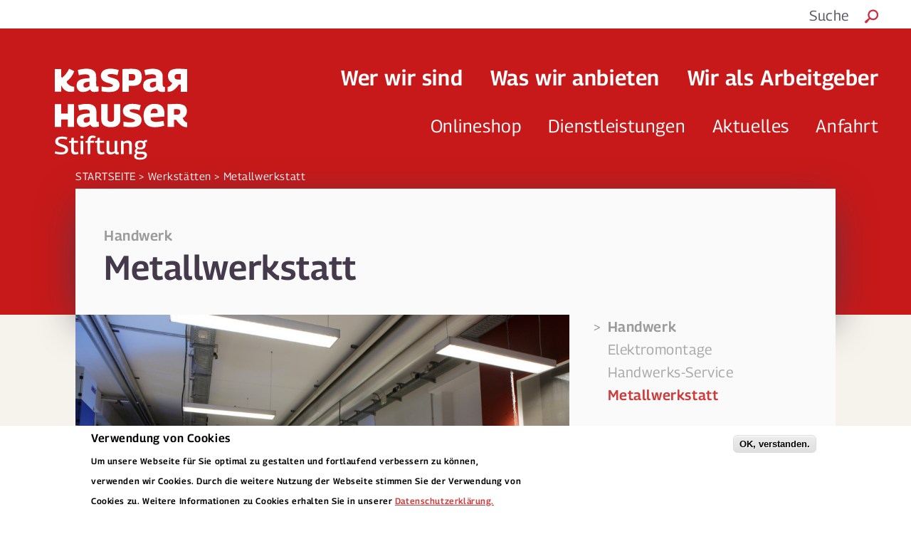

--- FILE ---
content_type: text/html; charset=UTF-8
request_url: https://kh-stiftung.de/de/node/73
body_size: 11346
content:
<!DOCTYPE html>
<html lang="de" dir="ltr" class="no-js">
  <head>
    <meta charset="utf-8" />
<script>var _paq = _paq || [];(function(){var u=(("https:" == document.location.protocol) ? "//piwik.lucid.berlin/" : "//piwik.lucid.berlin/");_paq.push(["setSiteId", "18"]);_paq.push(["setTrackerUrl", u+"matomo.php"]);_paq.push(["setDoNotTrack", 1]);if (!window.matomo_search_results_active) {_paq.push(["trackPageView"]);}_paq.push(["setIgnoreClasses", ["no-tracking","colorbox"]]);_paq.push(["enableLinkTracking"]);var d=document,g=d.createElement("script"),s=d.getElementsByTagName("script")[0];g.type="text/javascript";g.defer=true;g.async=true;g.src=u+"matomo.js";s.parentNode.insertBefore(g,s);})();</script>
<meta name="Generator" content="Drupal 10 (https://www.drupal.org)" />
<meta name="MobileOptimized" content="width" />
<meta name="HandheldFriendly" content="true" />
<meta name="viewport" content="width=device-width, initial-scale=1.0" />
<style>div#sliding-popup, div#sliding-popup .eu-cookie-withdraw-banner, .eu-cookie-withdraw-tab {background: #FFFFFF} div#sliding-popup.eu-cookie-withdraw-wrapper { background: transparent; } #sliding-popup h1, #sliding-popup h2, #sliding-popup h3, #sliding-popup p, #sliding-popup label, #sliding-popup div, .eu-cookie-compliance-more-button, .eu-cookie-compliance-secondary-button, .eu-cookie-withdraw-tab { color: #000;} .eu-cookie-withdraw-tab { border-color: #000;}</style>
<link rel="canonical" href="https://kh-stiftung.de/de/node/73" />
<link rel="shortlink" href="https://kh-stiftung.de/de/node/73" />

    <link rel='shortcut icon' type='image/vnd.microsoft.icon' href='/themes/custom/cowhouse/assets/images/favicon/favicon.ico'>
    <link rel='apple-touch-icon' type='image/png' href='/themes/custom/cowhouse/assets/images/favicon/apple-touch-icon.png'>
    <link rel='icon' type='image/png' href='/themes/custom/cowhouse/assets/images/favicon/favicon-32x32.png'>
    <title>Metallwerkstatt | Kaspar Hauser Stiftung</title>
    <link rel="stylesheet" media="all" href="/themes/contrib/stable/css/core/components/progress.module.css?t8xbii" />
<link rel="stylesheet" media="all" href="/themes/contrib/stable/css/core/components/ajax-progress.module.css?t8xbii" />
<link rel="stylesheet" media="all" href="/themes/contrib/stable/css/system/components/align.module.css?t8xbii" />
<link rel="stylesheet" media="all" href="/themes/contrib/stable/css/system/components/fieldgroup.module.css?t8xbii" />
<link rel="stylesheet" media="all" href="/themes/contrib/stable/css/system/components/container-inline.module.css?t8xbii" />
<link rel="stylesheet" media="all" href="/themes/contrib/stable/css/system/components/clearfix.module.css?t8xbii" />
<link rel="stylesheet" media="all" href="/themes/contrib/stable/css/system/components/details.module.css?t8xbii" />
<link rel="stylesheet" media="all" href="/themes/contrib/stable/css/system/components/hidden.module.css?t8xbii" />
<link rel="stylesheet" media="all" href="/themes/contrib/stable/css/system/components/item-list.module.css?t8xbii" />
<link rel="stylesheet" media="all" href="/themes/contrib/stable/css/system/components/js.module.css?t8xbii" />
<link rel="stylesheet" media="all" href="/themes/contrib/stable/css/system/components/nowrap.module.css?t8xbii" />
<link rel="stylesheet" media="all" href="/themes/contrib/stable/css/system/components/position-container.module.css?t8xbii" />
<link rel="stylesheet" media="all" href="/themes/contrib/stable/css/system/components/reset-appearance.module.css?t8xbii" />
<link rel="stylesheet" media="all" href="/themes/contrib/stable/css/system/components/resize.module.css?t8xbii" />
<link rel="stylesheet" media="all" href="/themes/contrib/stable/css/system/components/system-status-counter.css?t8xbii" />
<link rel="stylesheet" media="all" href="/themes/contrib/stable/css/system/components/system-status-report-counters.css?t8xbii" />
<link rel="stylesheet" media="all" href="/themes/contrib/stable/css/system/components/system-status-report-general-info.css?t8xbii" />
<link rel="stylesheet" media="all" href="/themes/contrib/stable/css/system/components/tablesort.module.css?t8xbii" />
<link rel="stylesheet" media="all" href="/themes/contrib/stable/css/filter/filter.caption.css?t8xbii" />
<link rel="stylesheet" media="all" href="/modules/contrib/entity_embed/css/entity_embed.filter.caption.css?t8xbii" />
<link rel="stylesheet" media="all" href="/themes/contrib/stable/css/views/views.module.css?t8xbii" />
<link rel="stylesheet" media="all" href="/modules/contrib/eu_cookie_compliance/css/eu_cookie_compliance.css?t8xbii" />
<link rel="stylesheet" media="all" href="/modules/contrib/cacheflush/css/cacheflush.menu.css?t8xbii" />
<link rel="stylesheet" media="all" href="/themes/custom/cowhouse/dist/font/Georama/stylesheet.css?t8xbii" />
<link rel="stylesheet" media="all" href="/themes/custom/cowhouse/dist/font/font-awesome/css/font-awesome.min.css?t8xbii" />
<link rel="stylesheet" media="all" href="/themes/custom/cowhouse/dist/css/flatpickr.min.css?t8xbii" />
<link rel="stylesheet" media="all" href="/themes/custom/cowhouse/dist/css/flatpickr/dist/themes/light.css?t8xbii" />
<link rel="stylesheet" media="all" href="/themes/custom/cowhouse/dist/css/main.css?t8xbii" />
<link rel="stylesheet" media="all" href="/themes/contrib/classy/css/components/node.css?t8xbii" />
<link rel="stylesheet" media="all" href="/themes/contrib/classy/css/components/progress.css?t8xbii" />

    
  </head>
  <body class="path-node page-node-type-page">
    <script>
        (function () {
            var body;
            if (document.cookie.indexOf('readable') >= 0) {
                body = document.getElementsByTagName('body')[0];
                body.className = body.className + ' readable';
            }
        })();
    </script>
        <a href="#main-content" class="visually-hidden focusable skip-link">
      Direkt zum Inhalt
    </a>
    
      <div class="dialog-off-canvas-main-canvas" data-off-canvas-main-canvas>
    
<div class="page">
  <div class="page__inner js-page__inner">
    <div class="page__top-bar">
      <div class="top-bar">
        <a href="#" class="top-bar__switch js-readability-switch">
          <span class="top-bar__slider"></span>
          <span class="top-bar__switch-to-readable">Schalten Sie hier auf die leicht lesbare Ansicht um.</span>
          <span class="top-bar__switch-off-readable">Schalten Sie hier die leicht lesbare Ansicht aus.</span>
        </a>
        <a class="top-bar__search js-open-search-overlay" href="#">
          Suche
          <span class="top-bar__loupe">
            <?xml version="1.0" encoding="UTF-8"?>
<svg width="21px" height="20px" viewBox="0 0 21 20" version="1.1" xmlns="http://www.w3.org/2000/svg" xmlns:xlink="http://www.w3.org/1999/xlink">
    <!-- Generator: Sketch 45 (43475) - http://www.bohemiancoding.com/sketch -->
    <title>lupe</title>
    <desc>Created with Sketch.</desc>
    <defs></defs>
    <g id="Symbols" stroke="none" stroke-width="1" fill="none" fill-rule="evenodd">
        <g id="Group-4" transform="translate(-1369.000000, -10.000000)" fill="#C0091F">
            <g id="Group-2">
                <g transform="translate(1306.000000, 10.000000)">
                    <path d="M70.7890034,13.1814485 C67.8231612,13.1814485 65.3966087,10.7548457 65.3966087,7.78905375 C65.3966087,4.82321148 67.8231612,2.39660869 70.7890034,2.39660869 C73.7548457,2.39660869 76.1813981,4.82321148 76.1813981,7.78905375 C76.1813981,10.7548457 73.7548457,13.1814485 70.7890034,13.1814485 M82.2928459,16.6565864 L77.0202263,12.4624457 C77.9788798,11.1742598 78.5780068,9.55654133 78.5780068,7.78905375 C78.5780068,3.50508173 75.0729754,0 70.7890034,0 C66.5050314,0 63,3.50508173 63,7.78905375 C63,12.0730258 66.5050314,15.5780572 70.7890034,15.5780572 C72.5565413,15.5780572 74.1742598,14.9789302 75.4623954,14.0202766 L79.6565361,19.2928963 C80.6750772,20.3713249 81.9333194,20.1017303 82.5624405,19.2928963 C83.2215054,18.4839616 83.3713249,17.6751275 82.2928459,16.6565864" id="lupe" transform="translate(73.040000, 10.002097) scale(-1, 1) translate(-73.040000, -10.002097) "></path>
                </g>
            </g>
        </g>
    </g>
</svg>          </span>
        </a>
      </div>
    </div>
    <header role="banner" class="page__header">
      <div class="header">
        <a class="header__logo" href="/">
          <img class="header__logo-img" src="/themes/custom/cowhouse/dist/images/KHS_Logo_weiss.svg">
        </a>
        <a class="header__burger js-open-overlay" href="#">
          <span></span><span></span><span></span>
        </a>
        <ul class="header__links header__links--big" role="navigation">
          <li><a href="#" class="js-open-overlay" data-initial-slide="0">Wer wir sind</a></li>
          <li><a href="#" class="js-open-overlay" data-initial-slide="1">Was wir anbieten</a></li>
          <li><a href="#" class="js-open-overlay" data-initial-slide="2">Wir als Arbeitgeber</a></li>
        </ul>
        <ul class="submenu">
          <li><a href="https://www.shop-khs.de/" target="_blank">Onlineshop</a></li>
          <li><a href="/de/dienstleistungen">Dienstleistungen</a></li>
          <li><a href="#" class="js-open-overlay" data-initial-slide="3">Aktuelles</a></li>
          <li><a href="/de/node/441">Anfahrt</a></li>
        </ul>
        <nav class="header__breadcrumbs-wrapper">
            <div class="region region-breadcrumbs">
    <div id="block-breadcrumbs" class="block block-system block-system-breadcrumb-block">
  
    
      

  <ul class="header__links header__links--breadcrumbs">
          <li><a href="/de">STARTSEITE</a></li>
          <li><a>Werkstätten</a></li>
          <li><a>Metallwerkstatt</a></li>
      </ul>

  </div>

  </div>

        </nav>
      </div>
    </header>

    <div class="page__content">
              <div class="page__title">
          <div class="page__superheadline">
                        Handwerk
          </div>
          <h1 class="page__headline">Metallwerkstatt</h1>
        </div>
        <div class="page__body">
          <div class="page__main">
                                                                            <div class="page__slides">
                <div class="slides js-page-slides">
                                      <div class="slides__slide js-page-slide">
                      <img class="slides__image" src="https://kh-stiftung.de/sites/default/files/styles/slideshow/public/2017-07/01_Werkstatt_Schlosserei-4029.jpg?itok=5SiWMqqN" alt="Metallwerkstatt der Kaspar Hauser Stiftung" />
                      <span class="slides__caption" aria-hidden="true">Metallwerkstatt der Kaspar Hauser Stiftung</span>
                    </div>
                                      <div class="slides__slide js-page-slide">
                      <img class="slides__image" src="https://kh-stiftung.de/sites/default/files/styles/slideshow/public/2017-07/01_Werkstatt_Schlosserei-4205.jpg?itok=AVh2hmWz" alt="Arbeiten in unserer Metallwerkstatt" />
                      <span class="slides__caption" aria-hidden="true">Arbeiten in unserer Metallwerkstatt</span>
                    </div>
                                      <div class="slides__slide js-page-slide">
                      <img class="slides__image" src="https://kh-stiftung.de/sites/default/files/styles/slideshow/public/2017-07/01_Werkstatt_Schlosserei-4253.jpg?itok=ou0B6pta" alt="Beschäftigte mit Spaß bei der Arbeit" />
                      <span class="slides__caption" aria-hidden="true">Beschäftigte mit Spaß bei der Arbeit</span>
                    </div>
                                      <div class="slides__slide js-page-slide">
                      <img class="slides__image" src="https://kh-stiftung.de/sites/default/files/styles/slideshow/public/2017-07/01_Werkstatt_Schlosserei-4111.jpg?itok=dkC01W8Q" alt="Arbeiten in unserer Metallwerkstatt" />
                      <span class="slides__caption" aria-hidden="true">Arbeiten in unserer Metallwerkstatt</span>
                    </div>
                                    <a class="slides__nav slides__nav--prev js-prev-slide">
                    <i class="fa fa-chevron-left" aria-hidden="true"></i>
                  </a>
                  <a class="slides__nav slides__nav--next js-next-slide">
                    <i class="fa fa-chevron-right" aria-hidden="true"></i>
                  </a>
                </div>
              </div>
                        <div class="page__words">
              <div class="mobile-only sidebar-like-menu js-menu-akkordeon js-menu">
                
              </div>
                <div class="region region-content">
    <div data-drupal-messages-fallback class="hidden"></div>
<div id="block-cowhouse-content" class="block block-system block-system-main-block">
  
    
      
<article data-history-node-id="73" class="node node--type-page node--view-mode-full">

  
    

  
  <div class="node__content">
    
            <div class="clearfix text-formatted field field--name-body field--type-text-with-summary field--label-hidden field__item"><p>In unserer Metallwerkstatt fertigen wir Arbeiten nach Maß.</p><p>Wir bearbeiten Teile aus Kunststoff, Stahl und Nichteisenmetall und übernehmen für Sie Bohrungen, Gewindeschneid- sowie Entgratarbeiten, vorwiegend im Umfang von Klein- und Mittelserien.</p><p>Sie benötigen Zuschnitte von Rund-, Flach-, Vierkant- oder Sechskantmaterial?&nbsp;Gern erstellen wir Ihnen auch hierfür ein individuelles Angebot.</p><p>Präzision und Zuverlässigkeit sind die Stärken unserer Metallwerkstatt. Alle Arbeiten werden bei uns termingerecht erledigt und in hoher Qualität durchgeführt.</p><figure role="group" class="caption caption-drupal-entity">
<div data-embed-button="video" data-entity-embed-display="view_mode:media.full" data-entity-type="media" data-entity-uuid="8fa4ab8c-43b0-4b01-a148-e553a9350fb4" data-langcode="de" data-entity-embed-display-settings="[]" class="embedded-entity"><article class="media media--type-video media--view-mode-full">
  
      <div class="video video--responsive" style="padding-bottom: 56.25%;">
      <video controls="controls" class="video__video">
        <source src="https://kh-stiftung.de/sites/default/files/2024-11/Metallwerkstatt_neues_Logo_klein_web.mp4" type="video/mp4">
      </video>
    </div>
  </article>
</div>

<figcaption>Film aus unserer Metall-Werkstatt</figcaption>
</figure>
</div>
      
  </div>

</article>

  </div>

  </div>

            </div>
          </div>
          <div class="page__sidebar js-page__sidebar">
            <div class="page__current-menu js-menu js-menu-akkordeon">
              
                      <div class="menu__item active">
          <h4 class="menu__title js-menu__title">Handwerk</h4>
                                          <div class="menu__deepest-level">
            <div class="menu__deepest-level-inner">
              <ul class="menu__ul">
                <li>
          <a href="/de/node/67" data-drupal-link-system-path="node/67">Elektromontage</a>
                  </li>
                                        <li>
          <a href="/de/node/71" data-drupal-link-system-path="node/71">Handwerks-Service</a>
                  </li>
                                        <li>
          <a href="/de/node/73" data-drupal-link-system-path="node/73" class="is-active" aria-current="page">Metallwerkstatt</a>
                  </li>
                      </div>
            </div>
          </ul>
                    
        </div><!-- .menu__item -->
                        <div class="menu__item">
          <h4 class="menu__title js-menu__title">Kunsthandwerk</h4>
                                          <div class="menu__deepest-level">
            <div class="menu__deepest-level-inner">
              <ul class="menu__ul">
                <li>
          <a href="/de/node/75" data-drupal-link-system-path="node/75">Buchbinderei</a>
                  </li>
                                        <li>
          <a href="/de/keramikwerkstatt" data-drupal-link-system-path="node/77">Keramikwerkstatt</a>
                  </li>
                                        <li>
          <a href="/de/kerzenwerkstatt" data-drupal-link-system-path="node/97">Kerzenwerkstatt</a>
                  </li>
                                        <li>
          <a href="/de/node/79" data-drupal-link-system-path="node/79">Textilwerkstatt</a>
                  </li>
                                        <li>
          <a href="/de/kreativwerkstatt" data-drupal-link-system-path="node/81">Kreativwerkstatt</a>
                  </li>
                      </div>
            </div>
          </ul>
                    
        </div><!-- .menu__item -->
                        <div class="menu__item">
          <h4 class="menu__title js-menu__title">Dienstleistungen</h4>
                                          <div class="menu__deepest-level">
            <div class="menu__deepest-level-inner">
              <ul class="menu__ul">
                <li>
          <a href="/de/node/95" data-drupal-link-system-path="node/95">Verpackung</a>
                  </li>
                                        <li>
          <a href="/de/node/69" data-drupal-link-system-path="node/69">Garten- und Landschaftspflege</a>
                  </li>
                                        <li>
          <a href="/de/node/83" data-drupal-link-system-path="node/83">Küche</a>
                  </li>
                                        <li>
          <a href="/de/node/85" data-drupal-link-system-path="node/85">Cafeterien</a>
                  </li>
                                        <li>
          <a href="/de/node/87" data-drupal-link-system-path="node/87">Hauswirtschaft</a>
                  </li>
                      </div>
            </div>
          </ul>
                    
        </div><!-- .menu__item -->
            


            </div>
            <div class="desktop-only">
              
            </div>
              <div class="region region-sidebar">
    <div class="views-element-container block block-views block-views-blockresponsible-users-block-1" id="block-views-block-responsible-users-block-1">
  
    
      <div><div class="responsible-users view view-responsible-users view-id-responsible_users view-display-id-block_1 js-view-dom-id-fc92bc88888811b0ecc40bd78bbc9c1b3f9ce099ebbc3bfd3e0405e0116a2572">
  
    
      
      <div class="view-content">
          <div class="views-row">    <div class="views-field views-field-user-picture"><div class="field-content responsible-users__picture"></div></div>      <div class="views-field views-field-field-vorname"><div class="field-content responsible-users__first-name"></div></div>      <div class="views-field views-field-field-nachname"><div class="field-content responsible-users__surename"></div></div>      <div class="views-field views-field-field-funktion"><div class="field-content responsible-users__function"></div></div>      <div class="views-field views-field-field-kontakt-email"><div class="field-content responsible-users__mail"></div></div>      <div class="views-field views-field-field-telefon"><div class="field-content"></div></div>  </div>

    </div>
  
          </div>
</div>

  </div>
<div class="views-element-container block block-views block-views-blocksidebar-text-block-1" id="block-views-block-sidebar-text-block-1">
  
    
      <div><div class="view view-sidebar-text view-id-sidebar_text view-display-id-block_1 js-view-dom-id-29dcb7050b0325d53a52eae9e5b4ad3e8044a367fc8b3f45b7465ae4c3319b33">
  
    
      
      <div class="view-content">
          <div class="views-row">    <div class="views-field views-field-field-sidebar-text"><div class="field-content"><p><a href="mailto:metall@kh-stiftung.de">metall@kh-stiftung.de</a></p><p>Tel. 030 47 49 05 - 0<br>Fax. 030 47 49 05 - 99</p></div></div>  </div>

    </div>
  
          </div>
</div>

  </div>
<div class="views-element-container block block-views block-views-blockkalender-block-1" id="block-views-block-kalender-block-1">
  
    
      <div><div class="view view-kalender view-id-kalender view-display-id-block_1 js-view-dom-id-bf158ecacbdad031150aa6b4408ba9322645abf7ca09a9ce1ef301acf2530d37">
  
    
      
      <div class="view-content">
          <div class="views-row">
</div>

    </div>
  
          </div>
</div>

  </div>

  </div>

          </div>
          <a class="up-arrow up-arrow--desktop js-up-to-top" href="#">
    <div class="up-arrow__label up-arrow__label--desktop">nach&nbsp;oben</div>
    <div class="up-arrow__circle up-arrow__circle--desktop">
        <div class="up-arrow__triangle up-arrow__triangle--desktop"></div>
    </div>
</a>
        </div>
        <div class="region region-below-content">
    <div id="block-pagefooter" class="block block-block-content block-block-content1a3a3494-b835-4831-8d56-d44c840d6b4c">
  
    
      
            <div class="clearfix text-formatted field field--name-body field--type-text-with-summary field--label-hidden field__item"><div class="frontpage-info frontpage-info--logos"><h5 class="frontpage-info__logo-headline">Mitgliedschaften / Kooperationen / Zertifizierungen</h5><div class="frontpage-info__logos"><div><img class="frontpage-info__logo" style="padding-left:0;" src="/themes/custom/cowhouse/dist/images/logos/anthropoi-logo@2x.png" alt="Logo Anthropoi, Bundesverband anthroposophisches Sozialwesen e.V." width="532" height="320" loading="lazy"></div><div><img class="frontpage-info__logo" src="/themes/custom/cowhouse/dist/images/logos/lag-logo@2x.png" alt="LAG WfbM, Landesarbeitsgemeinschaft der Werkstätten für behinderte Menschen Berlin e.V." width="508" height="320" loading="lazy"></div><div><img class="frontpage-info__logo" src="/themes/custom/cowhouse/dist/images/logos/paritaetische-logo@2x.png" alt="Logos Paritätischer Wohlfahrtsverband: Tarifgemeinschaft und Spitzenverband" width="520" height="320" loading="lazy"></div><div>&nbsp;</div><p>&nbsp;</p><p>&nbsp;</p><p>&nbsp;</p><div><img style="max-width:80px;padding:0 20px;" src="/sites/default/files/inline-images/vska2x.png" data-entity-uuid="2b9d8878-5bfd-4fe5-bf98-d077eff7f488" data-entity-type="file" alt="Logo VskA, Verband für sozial-kulturelle Arbeit" width="128" height="128" loading="lazy"></div><div>&nbsp;</div><div><img style="max-width:140px;" src="/themes/custom/cowhouse/dist/images/logos/Wir_sind_zertifiziert_ab_1.4.12.png" alt="Wir sind zertifiziert: Anerkannter Träger der Arbeitsförderung" width="452" height="254" loading="lazy"></div><div><img class="frontpage-info__logo" src="/themes/custom/cowhouse/dist/images/logos/logo-u-kommunikation.png" alt="Logo Gesellschaft für Unterstützte Kommunikation e.V." width="520" height="320" loading="lazy"></div></div></div></div>
      
  </div>

  </div>

          </div>

    <div class="page__footer">

      <footer class="footer">
        <div class="footer__inner">
          <div class="footer__col">
              <div class="region region-footer-left">
    <nav role="navigation" aria-labelledby="block-werwirsind-menu" id="block-werwirsind" class="block block-menu navigation menu--wer-wir-sind">
      
  <h3 id="block-werwirsind-menu" class="block-menu__title js-block-menu-title">Wer wir sind</h3>
  

    <div class="block-menu__items js-block-menu-items">
          
                      <div class="menu__item">
          <h4 class="menu__title js-menu__title">Die Stiftung</h4>
                                          <div class="menu__deepest-level">
            <div class="menu__deepest-level-inner">
              <ul class="menu__ul">
                <li>
          <a href="/de/wer-wir-sind/wir-ueber-uns" data-drupal-link-system-path="node/5">Wir über uns</a>
                  </li>
                                        <li>
          <a href="/de/wer-wir-sind/leitbild" data-drupal-link-system-path="node/13">Leitbild</a>
                  </li>
                                        <li>
          <a href="/de/wer-wir-sind/historie" data-drupal-link-system-path="node/15">Historie</a>
                  </li>
                                        <li>
          <a href="/de/wer-wir-sind/anthroposophische-ausrichtung" data-drupal-link-system-path="node/7">Anthroposophische Ausrichtung</a>
                  </li>
                                        <li>
          <a href="/de/wer-wir-sind/namenspatron" data-drupal-link-system-path="node/19">Namenspatron</a>
                  </li>
                                        <li>
          <a href="/de/wer-wir-sind/wege-zur-qualitaet" data-drupal-link-system-path="node/21">Qualitätsmanagement</a>
                  </li>
                                        <li>
          <a href="/de/wer-wir-sind/vertrauensstelle" data-drupal-link-system-path="node/23">Vertrauensstelle</a>
                  </li>
                                        <li>
          <a href="/de/wer-wir-sind/spenden" data-drupal-link-system-path="node/27">Spenden</a>
                  </li>
                      </div>
            </div>
          </ul>
                    
        </div><!-- .menu__item -->
                        <div class="menu__item">
          <h4 class="menu__title js-menu__title">Materialien</h4>
                                          <div class="menu__deepest-level">
            <div class="menu__deepest-level-inner">
              <ul class="menu__ul">
                <li>
          <a href="/de/wer-wir-sind/flyer" data-drupal-link-system-path="node/123">Flyer</a>
                  </li>
                      </div>
            </div>
          </ul>
                    
        </div><!-- .menu__item -->
                        <div class="menu__item">
          <h4 class="menu__title js-menu__title">Kontakte</h4>
                                          <div class="menu__deepest-level">
            <div class="menu__deepest-level-inner">
              <ul class="menu__ul">
                <li>
          <a href="/de/wer-wir-sind/standorte" data-drupal-link-system-path="node/101">Standorte</a>
                  </li>
                                        <li>
          <a href="/de/wer-wir-sind/ansprechpartner" data-drupal-link-system-path="node/29">Ansprechpartner*innen</a>
                  </li>
                                        <li>
          <a href="/de/wer-wir-sind/impressum" data-drupal-link-system-path="node/119">Impressum</a>
                  </li>
                                        <li>
          <a href="/de/wer-wir-sind/datenschutz" title="Datenschutz" data-drupal-link-system-path="node/179">Datenschutzerklärung</a>
                  </li>
                                        <li>
          <a href="https://www.facebook.com/kasparhauserstiftung/">Facebook</a>
                  </li>
                                        <li>
          <a href="https://www.instagram.com/kaspar_hauser_stiftung/">Instagram</a>
                  </li>
                      </div>
            </div>
          </ul>
                    
        </div><!-- .menu__item -->
            


      </div>
</nav>

  </div>

          </div>
          <div class="footer__col">
              <div class="region region-footer-middle">
    <nav role="navigation" aria-labelledby="block-waswiranbieten-menu" id="block-waswiranbieten" class="block block-menu navigation menu--was-wir-anbieten">
      
  <h3 id="block-waswiranbieten-menu" class="block-menu__title js-block-menu-title">Was wir anbieten</h3>
  

    <div class="block-menu__items js-block-menu-items">
          
                      <div class="menu__item">
          <h4 class="menu__title js-menu__title">Arbeit und Berufliche Bildung</h4>
                                          <div class="menu__deepest-level">
            <div class="menu__deepest-level-inner">
              <ul class="menu__ul">
                <li>
          <a href="/de/was-wir-anbieten/berufliche-bildung" data-drupal-link-system-path="node/31">Berufliche Bildung</a>
                  </li>
                                        <li>
          <a href="/de/was-wir-anbieten/werkstaetten" data-drupal-link-system-path="node/33">Werkstätten</a>
                  </li>
                                        <li>
          <a href="/de/was-wir-anbieten/unser-werkstatt-rat" title="Werkstatt-Rat der Kaspar Hauser Stiftung" data-drupal-link-system-path="node/530">Werkstatt-Rat</a>
                  </li>
                                        <li>
          <a href="/de/was-wir-anbieten/begleitende-angebote" data-drupal-link-system-path="node/47">Begleitende Angebote</a>
                  </li>
                                        <li>
          <a href="/de/was-wir-anbieten/sozialdienst-beratung" data-drupal-link-system-path="node/45">Sozialdienst und Beratung</a>
                  </li>
                                        <li>
          <a href="/de/was-wir-anbieten/externe-arbeitsplaetze" data-drupal-link-system-path="node/145">Externe Arbeitsplätze</a>
                  </li>
                                        <li>
          <a href="/de/node/488" title="Freie Plätze" data-drupal-link-system-path="node/488">Freie Plätze</a>
                  </li>
                      </div>
            </div>
          </ul>
                    
        </div><!-- .menu__item -->
                        <div class="menu__item">
          <h4 class="menu__title js-menu__title">Tagesstruktur und Beschäftigung</h4>
                                          <div class="menu__deepest-level">
            <div class="menu__deepest-level-inner">
              <ul class="menu__ul">
                <li>
          <a href="/de/was-wir-anbieten/tagesstaette" data-drupal-link-system-path="node/49">Tagesstätte für psychisch kranke Menschen</a>
                  </li>
                                        <li>
          <a href="/de/beschaeftigungs-und-foerderbereich" data-drupal-link-system-path="node/43">Beschäftigungs- und Förderbereich</a>
                  </li>
                                        <li>
          <a href="/de/node/487" title="BFB Flora 23" data-drupal-link-system-path="node/487">BFB Flora 23</a>
                  </li>
                                        <li>
          <a href="/de/node/488" title="Freie Plätze" data-drupal-link-system-path="node/488">Freie Plätze</a>
                  </li>
                      </div>
            </div>
          </ul>
                    
        </div><!-- .menu__item -->
                        <div class="menu__item">
          <h4 class="menu__title js-menu__title">Wohnen und Pflege</h4>
                                          <div class="menu__deepest-level">
            <div class="menu__deepest-level-inner">
              <ul class="menu__ul">
                <li>
          <a href="/de/was-wir-anbieten/wohnhaus" data-drupal-link-system-path="node/51">Wohnhaus</a>
                  </li>
                                        <li>
          <a href="/de/was-wir-anbieten/wohngemeinschaft" data-drupal-link-system-path="node/53">Wohngemeinschaft</a>
                  </li>
                                        <li>
          <a href="/de/jueli30" title="Inklusiver Kieztreff in der Jülicher Straße 30" data-drupal-link-system-path="node/460">KiezTreff Jüli 30</a>
                  </li>
                                        <li>
          <a href="/de/form/wohnplatzanfrage" data-drupal-link-system-path="webform/wohnplatzanfrage">Wohnplatzanfrage</a>
                  </li>
                                        <li>
          <a href="/de/node/488" title="Freie Plätze" data-drupal-link-system-path="node/488">Freie Plätze</a>
                  </li>
                      </div>
            </div>
          </ul>
                    
        </div><!-- .menu__item -->
                        <div class="menu__item">
          <h4 class="menu__title js-menu__title">Kunst, Kultur und Therapien</h4>
                                          <div class="menu__deepest-level">
            <div class="menu__deepest-level-inner">
              <ul class="menu__ul">
                <li>
          <a href="/de/was-wir-anbieten/therapeutische-angebote" data-drupal-link-system-path="node/103">Therapeutische Angebote</a>
                  </li>
                                        <li>
          <a href="/de/was-wir-anbieten/kuenstlerische-projekte" data-drupal-link-system-path="node/105">Künstlerische Projekte</a>
                  </li>
                                        <li>
          <a href="/de/was-wir-anbieten/kulturelles-leben" data-drupal-link-system-path="node/107">Kulturelles Leben</a>
                  </li>
                      </div>
            </div>
          </ul>
                    
        </div><!-- .menu__item -->
            


      </div>
</nav>

  </div>

          </div>
          <div class="footer__col">
              <div class="region region-footer-right">
    <nav role="navigation" aria-labelledby="block-wiralsarbeitgeber-menu" id="block-wiralsarbeitgeber" class="block block-menu navigation menu--wir-als-arbeitgeber">
      
  <h3 id="block-wiralsarbeitgeber-menu" class="block-menu__title js-block-menu-title">Wir als Arbeitgeber</h3>
  

    <div class="block-menu__items js-block-menu-items">
          
                                <div class="menu__deepest-level">
            <div class="menu__deepest-level-inner">
              <ul class="menu__ul">
                <li>
          <a href="/de/wir-als-arbeitgeber/khs-als-arbeitgeber" data-drupal-link-system-path="node/129">KHS als Arbeitgeber</a>
                  </li>
                                        <li>
          <a href="/de/wir-als-arbeitgeber/arbeiten-in-unseren-bereichen" data-drupal-link-system-path="node/131">Arbeiten in unseren Bereichen</a>
                  </li>
                                        <li>
          <a href="/de/wir-als-arbeitgeber/stellenangebote" data-drupal-link-system-path="node/133">Unsere Stellenangebote</a>
                  </li>
                                        <li>
          <a href="/de/wir-als-arbeitgeber/praktikum-und-freiwilligendienst" data-drupal-link-system-path="node/135">Praktikum und Freiwilligendienst</a>
                  </li>
                      </div>
            </div>
          </ul>
                    


      </div>
</nav>
<nav role="navigation" aria-labelledby="block-neuigkeiten-menu" id="block-neuigkeiten" class="block block-menu navigation menu--neuigkeiten">
      
  <h3 id="block-neuigkeiten-menu" class="block-menu__title js-block-menu-title">Aktuelles</h3>
  

    <div class="block-menu__items js-block-menu-items">
          
                                <div class="menu__deepest-level">
            <div class="menu__deepest-level-inner">
              <ul class="menu__ul">
                <li>
          <a href="/de/termine" data-drupal-link-system-path="termine">Termine</a>
                  </li>
                                        <li>
          <a href="/de/aktuelles" data-drupal-link-system-path="aktuelles">Neuigkeiten</a>
                  </li>
                                        <li>
          <a href="/de/wir-als-arbeitgeber/stellenangebote" title="Unsere Stellenangebote" data-drupal-link-system-path="node/133">Stellenangebote</a>
                  </li>
                                        <li>
          <a href="/de/node/488" title="Freie Plätze" data-drupal-link-system-path="node/488">Freie Plätze</a>
                  </li>
                                        <li>
          <a href="/de/neuigkeiten/speiseplan" data-drupal-link-system-path="node/588">Speiseplan</a>
                  </li>
                                        <li>
          <a href="/de/kultur-tipps" title="Kultur und Tipps" data-drupal-link-system-path="kultur-tipps">Kultur und Tipps</a>
                  </li>
                                        <li>
          <a href="https://www.kh-stiftung.de/de/node/515" title="Gebärde des Monats">Gebärde des Monats</a>
                  </li>
                                        <li>
          <a href="/de/newsletter" title="Zeitschrift „Runde Sache“" data-drupal-link-system-path="newsletter">Zeitschrift „Runde Sache“</a>
                  </li>
                                        <li>
          <a href="https://kh-stiftung.de/de/aktuelles/matthias-vernaldi-preis" title="Matthias-Vernaldi-Preis für selbstbestimmtes Leben">Matthias Vernaldi</a>
                  </li>
                                        <li>
          <a href="/de/aktuelles/presse" data-drupal-link-system-path="node/159">Presse</a>
                  </li>
                      </div>
            </div>
          </ul>
                    


      </div>
</nav>

  </div>

          </div>
        </div>
      </footer>
      <img class="footer__logo" src="/themes/custom/cowhouse/dist/images/KHS_Keyvisual_farbig.svg">
      <a class="up-arrow up-arrow--mobile js-up-to-top" href="#">
    <div class="up-arrow__label up-arrow__label--mobile">nach&nbsp;oben</div>
    <div class="up-arrow__circle up-arrow__circle--mobile">
        <div class="up-arrow__triangle up-arrow__triangle--mobile"></div>
    </div>
</a>
      <div class="page__footer-bottom">
        <div class="page__footer-copyright">
          © 2026 Kaspar Hauser Stiftung
        </div>
      </div>
    </div>
  </div>
  <div class="page__overlay js-overlay-nav">
    <div class="overlay overlay--nav js-overlay">
      <div class="overlay__nav">
        <a class="overlay__control overlay__control--close js-close-overlay" href="#">
          <img class="" src="/themes/custom/cowhouse/dist/images/keyvisual-triangles-white.svg">
          Menü schließen
        </a>
        <a class="overlay__control overlay__control--next js-overlay__control--next" href="#">
          <span class="overlay__next-text js-overlay-next-text">
            <span class="js-overlay-next-text-0">Was wir anbieten</span>
            <span class="js-overlay-next-text-1">Wir als Arbeitgeber</span>
            <span class="js-overlay-next-text-2">Aktuelles</span>
            <span class="js-overlay-next-text-3">Wer wir sind</span>
          </span>
          <?xml version="1.0" encoding="UTF-8"?>
<svg width="15px" height="26px" viewBox="0 0 15 26" version="1.1" xmlns="http://www.w3.org/2000/svg" xmlns:xlink="http://www.w3.org/1999/xlink">
    <!-- Generator: Sketch 45 (43475) - http://www.bohemiancoding.com/sketch -->
    <title>icon-weiter</title>
    <desc>Created with Sketch.</desc>
    <defs></defs>
    <g id="Page-1" stroke="none" stroke-width="1" fill="none" fill-rule="evenodd" stroke-linecap="round">
        <g id="Menu01" transform="translate(-1240.000000, -86.000000)" stroke="#FFFFFF" stroke-width="3">
            <g id="Group-5" transform="translate(186.000000, 87.000000)">
                <g id="icon-weiter" transform="translate(1056.000000, 1.000000)">
                    <path d="M10.8211437,0 L0.232436566,10.8184676" id="Line" transform="translate(5.526790, 5.409234) scale(-1, 1) translate(-5.526790, -5.409234) "></path>
                    <path d="M10.8211437,11 L0.232436566,21.8184676" id="Line" transform="translate(5.526790, 16.409234) scale(-1, -1) translate(-5.526790, -16.409234) "></path>
                </g>
            </g>
        </g>
    </g>
</svg>        </a>
      </div>
      <div class="overlay__logo-mobile">
        <img class="" src="/themes/custom/cowhouse/dist/images/keyvisual-triangles-white.svg">
      </div>
      <div class="overlay__slides js-overlay__slides">
        <div class="overlay__slide js-overlay__slide">
            <div class="region region-overlay-1">
    <nav role="navigation" aria-labelledby="block-werwirsind-2-menu" id="block-werwirsind-2" class="block block-menu navigation menu--wer-wir-sind">
      
  <h3 id="block-werwirsind-2-menu" class="block-menu__title js-block-menu-title">Wer wir sind</h3>
  

    <div class="block-menu__items js-block-menu-items">
          
                      <div class="menu__item">
          <h4 class="menu__title js-menu__title">Die Stiftung</h4>
                                          <div class="menu__deepest-level">
            <div class="menu__deepest-level-inner">
              <ul class="menu__ul">
                <li>
          <a href="/de/wer-wir-sind/wir-ueber-uns" data-drupal-link-system-path="node/5">Wir über uns</a>
                  </li>
                                        <li>
          <a href="/de/wer-wir-sind/leitbild" data-drupal-link-system-path="node/13">Leitbild</a>
                  </li>
                                        <li>
          <a href="/de/wer-wir-sind/historie" data-drupal-link-system-path="node/15">Historie</a>
                  </li>
                                        <li>
          <a href="/de/wer-wir-sind/anthroposophische-ausrichtung" data-drupal-link-system-path="node/7">Anthroposophische Ausrichtung</a>
                  </li>
                                        <li>
          <a href="/de/wer-wir-sind/namenspatron" data-drupal-link-system-path="node/19">Namenspatron</a>
                  </li>
                                        <li>
          <a href="/de/wer-wir-sind/wege-zur-qualitaet" data-drupal-link-system-path="node/21">Qualitätsmanagement</a>
                  </li>
                                        <li>
          <a href="/de/wer-wir-sind/vertrauensstelle" data-drupal-link-system-path="node/23">Vertrauensstelle</a>
                  </li>
                                        <li>
          <a href="/de/wer-wir-sind/spenden" data-drupal-link-system-path="node/27">Spenden</a>
                  </li>
                      </div>
            </div>
          </ul>
                    
        </div><!-- .menu__item -->
                        <div class="menu__item">
          <h4 class="menu__title js-menu__title">Materialien</h4>
                                          <div class="menu__deepest-level">
            <div class="menu__deepest-level-inner">
              <ul class="menu__ul">
                <li>
          <a href="/de/wer-wir-sind/flyer" data-drupal-link-system-path="node/123">Flyer</a>
                  </li>
                      </div>
            </div>
          </ul>
                    
        </div><!-- .menu__item -->
                        <div class="menu__item">
          <h4 class="menu__title js-menu__title">Kontakte</h4>
                                          <div class="menu__deepest-level">
            <div class="menu__deepest-level-inner">
              <ul class="menu__ul">
                <li>
          <a href="/de/wer-wir-sind/standorte" data-drupal-link-system-path="node/101">Standorte</a>
                  </li>
                                        <li>
          <a href="/de/wer-wir-sind/ansprechpartner" data-drupal-link-system-path="node/29">Ansprechpartner*innen</a>
                  </li>
                                        <li>
          <a href="/de/wer-wir-sind/impressum" data-drupal-link-system-path="node/119">Impressum</a>
                  </li>
                                        <li>
          <a href="/de/wer-wir-sind/datenschutz" title="Datenschutz" data-drupal-link-system-path="node/179">Datenschutzerklärung</a>
                  </li>
                                        <li>
          <a href="https://www.facebook.com/kasparhauserstiftung/">Facebook</a>
                  </li>
                                        <li>
          <a href="https://www.instagram.com/kaspar_hauser_stiftung/">Instagram</a>
                  </li>
                      </div>
            </div>
          </ul>
                    
        </div><!-- .menu__item -->
            


      </div>
</nav>

  </div>

        </div>
        <div class="overlay__slide js-overlay__slide">
            <div class="region region-overlay-2">
    <nav role="navigation" aria-labelledby="block-waswiranbieten-2-menu" id="block-waswiranbieten-2" class="block block-menu navigation menu--was-wir-anbieten">
      
  <h3 id="block-waswiranbieten-2-menu" class="block-menu__title js-block-menu-title">Was wir anbieten</h3>
  

    <div class="block-menu__items js-block-menu-items">
          
                      <div class="menu__item">
          <h4 class="menu__title js-menu__title">Arbeit und Berufliche Bildung</h4>
                                          <div class="menu__deepest-level">
            <div class="menu__deepest-level-inner">
              <ul class="menu__ul">
                <li>
          <a href="/de/was-wir-anbieten/berufliche-bildung" data-drupal-link-system-path="node/31">Berufliche Bildung</a>
                  </li>
                                        <li>
          <a href="/de/was-wir-anbieten/werkstaetten" data-drupal-link-system-path="node/33">Werkstätten</a>
                  </li>
                                        <li>
          <a href="/de/was-wir-anbieten/unser-werkstatt-rat" title="Werkstatt-Rat der Kaspar Hauser Stiftung" data-drupal-link-system-path="node/530">Werkstatt-Rat</a>
                  </li>
                                        <li>
          <a href="/de/was-wir-anbieten/begleitende-angebote" data-drupal-link-system-path="node/47">Begleitende Angebote</a>
                  </li>
                                        <li>
          <a href="/de/was-wir-anbieten/sozialdienst-beratung" data-drupal-link-system-path="node/45">Sozialdienst und Beratung</a>
                  </li>
                                        <li>
          <a href="/de/was-wir-anbieten/externe-arbeitsplaetze" data-drupal-link-system-path="node/145">Externe Arbeitsplätze</a>
                  </li>
                                        <li>
          <a href="/de/node/488" title="Freie Plätze" data-drupal-link-system-path="node/488">Freie Plätze</a>
                  </li>
                      </div>
            </div>
          </ul>
                    
        </div><!-- .menu__item -->
                        <div class="menu__item">
          <h4 class="menu__title js-menu__title">Tagesstruktur und Beschäftigung</h4>
                                          <div class="menu__deepest-level">
            <div class="menu__deepest-level-inner">
              <ul class="menu__ul">
                <li>
          <a href="/de/was-wir-anbieten/tagesstaette" data-drupal-link-system-path="node/49">Tagesstätte für psychisch kranke Menschen</a>
                  </li>
                                        <li>
          <a href="/de/beschaeftigungs-und-foerderbereich" data-drupal-link-system-path="node/43">Beschäftigungs- und Förderbereich</a>
                  </li>
                                        <li>
          <a href="/de/node/487" title="BFB Flora 23" data-drupal-link-system-path="node/487">BFB Flora 23</a>
                  </li>
                                        <li>
          <a href="/de/node/488" title="Freie Plätze" data-drupal-link-system-path="node/488">Freie Plätze</a>
                  </li>
                      </div>
            </div>
          </ul>
                    
        </div><!-- .menu__item -->
                        <div class="menu__item">
          <h4 class="menu__title js-menu__title">Wohnen und Pflege</h4>
                                          <div class="menu__deepest-level">
            <div class="menu__deepest-level-inner">
              <ul class="menu__ul">
                <li>
          <a href="/de/was-wir-anbieten/wohnhaus" data-drupal-link-system-path="node/51">Wohnhaus</a>
                  </li>
                                        <li>
          <a href="/de/was-wir-anbieten/wohngemeinschaft" data-drupal-link-system-path="node/53">Wohngemeinschaft</a>
                  </li>
                                        <li>
          <a href="/de/jueli30" title="Inklusiver Kieztreff in der Jülicher Straße 30" data-drupal-link-system-path="node/460">KiezTreff Jüli 30</a>
                  </li>
                                        <li>
          <a href="/de/form/wohnplatzanfrage" data-drupal-link-system-path="webform/wohnplatzanfrage">Wohnplatzanfrage</a>
                  </li>
                                        <li>
          <a href="/de/node/488" title="Freie Plätze" data-drupal-link-system-path="node/488">Freie Plätze</a>
                  </li>
                      </div>
            </div>
          </ul>
                    
        </div><!-- .menu__item -->
                        <div class="menu__item">
          <h4 class="menu__title js-menu__title">Kunst, Kultur und Therapien</h4>
                                          <div class="menu__deepest-level">
            <div class="menu__deepest-level-inner">
              <ul class="menu__ul">
                <li>
          <a href="/de/was-wir-anbieten/therapeutische-angebote" data-drupal-link-system-path="node/103">Therapeutische Angebote</a>
                  </li>
                                        <li>
          <a href="/de/was-wir-anbieten/kuenstlerische-projekte" data-drupal-link-system-path="node/105">Künstlerische Projekte</a>
                  </li>
                                        <li>
          <a href="/de/was-wir-anbieten/kulturelles-leben" data-drupal-link-system-path="node/107">Kulturelles Leben</a>
                  </li>
                      </div>
            </div>
          </ul>
                    
        </div><!-- .menu__item -->
            


      </div>
</nav>

  </div>

        </div>
        <div class="overlay__slide js-overlay__slide">
            <div class="region region-overlay-3">
    <nav role="navigation" aria-labelledby="block-wiralsarbeitgeber-2-menu" id="block-wiralsarbeitgeber-2" class="block block-menu navigation menu--wir-als-arbeitgeber">
      
  <h3 id="block-wiralsarbeitgeber-2-menu" class="block-menu__title js-block-menu-title">Wir als Arbeitgeber</h3>
  

    <div class="block-menu__items js-block-menu-items">
          
                                <div class="menu__deepest-level">
            <div class="menu__deepest-level-inner">
              <ul class="menu__ul">
                <li>
          <a href="/de/wir-als-arbeitgeber/khs-als-arbeitgeber" data-drupal-link-system-path="node/129">KHS als Arbeitgeber</a>
                  </li>
                                        <li>
          <a href="/de/wir-als-arbeitgeber/arbeiten-in-unseren-bereichen" data-drupal-link-system-path="node/131">Arbeiten in unseren Bereichen</a>
                  </li>
                                        <li>
          <a href="/de/wir-als-arbeitgeber/stellenangebote" data-drupal-link-system-path="node/133">Unsere Stellenangebote</a>
                  </li>
                                        <li>
          <a href="/de/wir-als-arbeitgeber/praktikum-und-freiwilligendienst" data-drupal-link-system-path="node/135">Praktikum und Freiwilligendienst</a>
                  </li>
                      </div>
            </div>
          </ul>
                    


      </div>
</nav>

  </div>

        </div>
        <div class="overlay__slide js-overlay__slide">
            <div class="region region-overlay-4">
    <nav role="navigation" aria-labelledby="block-neuigkeiten-2-menu" id="block-neuigkeiten-2" class="block block-menu navigation menu--neuigkeiten">
      
  <h3 id="block-neuigkeiten-2-menu" class="block-menu__title js-block-menu-title">Aktuelles</h3>
  

    <div class="block-menu__items js-block-menu-items">
          
                                <div class="menu__deepest-level">
            <div class="menu__deepest-level-inner">
              <ul class="menu__ul">
                <li>
          <a href="/de/termine" data-drupal-link-system-path="termine">Termine</a>
                  </li>
                                        <li>
          <a href="/de/aktuelles" data-drupal-link-system-path="aktuelles">Neuigkeiten</a>
                  </li>
                                        <li>
          <a href="/de/wir-als-arbeitgeber/stellenangebote" title="Unsere Stellenangebote" data-drupal-link-system-path="node/133">Stellenangebote</a>
                  </li>
                                        <li>
          <a href="/de/node/488" title="Freie Plätze" data-drupal-link-system-path="node/488">Freie Plätze</a>
                  </li>
                                        <li>
          <a href="/de/neuigkeiten/speiseplan" data-drupal-link-system-path="node/588">Speiseplan</a>
                  </li>
                                        <li>
          <a href="/de/kultur-tipps" title="Kultur und Tipps" data-drupal-link-system-path="kultur-tipps">Kultur und Tipps</a>
                  </li>
                                        <li>
          <a href="https://www.kh-stiftung.de/de/node/515" title="Gebärde des Monats">Gebärde des Monats</a>
                  </li>
                                        <li>
          <a href="/de/newsletter" title="Zeitschrift „Runde Sache“" data-drupal-link-system-path="newsletter">Zeitschrift „Runde Sache“</a>
                  </li>
                                        <li>
          <a href="https://kh-stiftung.de/de/aktuelles/matthias-vernaldi-preis" title="Matthias-Vernaldi-Preis für selbstbestimmtes Leben">Matthias Vernaldi</a>
                  </li>
                                        <li>
          <a href="/de/aktuelles/presse" data-drupal-link-system-path="node/159">Presse</a>
                  </li>
                      </div>
            </div>
          </ul>
                    


      </div>
</nav>

  </div>

        </div>
        <div class="overlay__slide mobile-menu-only">
          <h3 class="block-menu__title">
            <a target="_blank" href="https://www.shop-khs.de/">Onlineshop</a>
          </h3>
        </div>
        <div class="overlay__slide mobile-menu-only">
          <h3 class="block-menu__title">
            <a href="/de/dienstleistungen">Dienstleistungen</a>
          </h3>
        </div>
        <div class="overlay__slide mobile-menu-only">
          <h3 class="block-menu__title">
            <a href="/de/anfahrt">Anfahrt</a>
          </h3>
        </div>
      </div><!-- .overlay__slider -->
      <div class="overlay__submenu">
        
      </div>
      <div class="overlay__search--mobile">
        <a class="overlay__search-button--mobile js-open-search-overlay" href="#">
          <span class="overlay__loupe">
            <?xml version="1.0" encoding="UTF-8"?>
<svg width="21px" height="20px" viewBox="0 0 21 20" version="1.1" xmlns="http://www.w3.org/2000/svg" xmlns:xlink="http://www.w3.org/1999/xlink">
    <!-- Generator: Sketch 45 (43475) - http://www.bohemiancoding.com/sketch -->
    <title>lupe</title>
    <desc>Created with Sketch.</desc>
    <defs></defs>
    <g id="Symbols" stroke="none" stroke-width="1" fill="none" fill-rule="evenodd">
        <g id="Group-4" transform="translate(-1369.000000, -10.000000)" fill="#C0091F">
            <g id="Group-2">
                <g transform="translate(1306.000000, 10.000000)">
                    <path d="M70.7890034,13.1814485 C67.8231612,13.1814485 65.3966087,10.7548457 65.3966087,7.78905375 C65.3966087,4.82321148 67.8231612,2.39660869 70.7890034,2.39660869 C73.7548457,2.39660869 76.1813981,4.82321148 76.1813981,7.78905375 C76.1813981,10.7548457 73.7548457,13.1814485 70.7890034,13.1814485 M82.2928459,16.6565864 L77.0202263,12.4624457 C77.9788798,11.1742598 78.5780068,9.55654133 78.5780068,7.78905375 C78.5780068,3.50508173 75.0729754,0 70.7890034,0 C66.5050314,0 63,3.50508173 63,7.78905375 C63,12.0730258 66.5050314,15.5780572 70.7890034,15.5780572 C72.5565413,15.5780572 74.1742598,14.9789302 75.4623954,14.0202766 L79.6565361,19.2928963 C80.6750772,20.3713249 81.9333194,20.1017303 82.5624405,19.2928963 C83.2215054,18.4839616 83.3713249,17.6751275 82.2928459,16.6565864" id="lupe" transform="translate(73.040000, 10.002097) scale(-1, 1) translate(-73.040000, -10.002097) "></path>
                </g>
            </g>
        </g>
    </g>
</svg>          </span>
          Suche
        </a>
      </div>
      <a class="overlay__burger js-close-overlay" href="#">
        <span></span><span></span><span></span>
      </a>
    </div><!-- .overlay -->
  </div><!-- .page__overlay -->
  <div class="page__overlay js-overlay-search">
    <div class="overlay overlay--search">
      <div class="overlay__nav">
        <a class="overlay__control overlay__control--close js-close-search-overlay" href="#">
          <?xml version="1.0" encoding="UTF-8"?>
<svg width="23px" height="24px" viewBox="0 0 23 24" version="1.1" xmlns="http://www.w3.org/2000/svg" xmlns:xlink="http://www.w3.org/1999/xlink">
    <!-- Generator: Sketch 45 (43475) - http://www.bohemiancoding.com/sketch -->
    <title>icon-X</title>
    <desc>Created with Sketch.</desc>
    <defs></defs>
    <g id="Page-1" stroke="none" stroke-width="1" fill="none" fill-rule="evenodd" stroke-linecap="round">
        <g id="Menu01" transform="translate(-184.000000, -86.000000)" stroke-width="3" stroke="#FFFFFF">
            <g id="Group-5" transform="translate(186.000000, 87.000000)">
                <g id="Group-4">
                    <g id="icon-X">
                        <path d="M0.470612326,0.7 L19.2951054,20.3" id="Line"></path>
                        <path d="M18.824493,1 L0,20.6" id="Line"></path>
                    </g>
                </g>
            </g>
        </g>
    </g>
</svg>          Suche schließen
        </a>
      </div>
        <div class="region region-search">
    <div class="views-element-container block block-views block-views-blocksearch-block-content-search" id="block-views-block-search-block-content-search-2">
  
    
      <div><div class="view view-search view-id-search view-display-id-block_content_search js-view-dom-id-c0dd1a007e255f882d18681c5337961d7126d8d58798d669ab032aab41f2a5da">
  
    
        <div class="view-filters">
      <form class="views-exposed-form" data-drupal-selector="views-exposed-form-search-block-content-search" action="/de/node/73" method="get" id="views-exposed-form-search-block-content-search" accept-charset="UTF-8">
  <div class="form--inline clearfix">
  <div class="js-form-item form-item js-form-type-textfield form-type-textfield js-form-item-search form-item-search form-no-label">
      <label for="edit-search" class="visually-hidden">Search</label>
        <input placeholder="Suchen" data-drupal-selector="edit-search" type="text" id="edit-search" name="search" value="" size="30" maxlength="128" class="form-text" />

        </div>
<div data-drupal-selector="edit-actions" class="form-actions js-form-wrapper form-wrapper" id="edit-actions"><input data-drupal-selector="edit-submit-search" type="submit" id="edit-submit-search" value="" class="button js-form-submit form-submit" />
</div>

</div>

</form>

    </div>
    
      <div class="view-empty">
      
    </div>
  
          </div>
</div>

  </div>

  </div>

    </div>
  </div>
  <div class="page__overlay page__overlay--products js-overlay-products">
    <div class="overlay overlay--product js-overlay">
      <div class="overlay__nav">
        <a class="overlay__control overlay__control--close js-close-overlay" href="#">
          <?xml version="1.0" encoding="UTF-8"?>
<svg width="23px" height="24px" viewBox="0 0 23 24" version="1.1" xmlns="http://www.w3.org/2000/svg" xmlns:xlink="http://www.w3.org/1999/xlink">
    <!-- Generator: Sketch 45 (43475) - http://www.bohemiancoding.com/sketch -->
    <title>icon-X</title>
    <desc>Created with Sketch.</desc>
    <defs></defs>
    <g id="Page-1" stroke="none" stroke-width="1" fill="none" fill-rule="evenodd" stroke-linecap="round">
        <g id="Menu01" transform="translate(-184.000000, -86.000000)" stroke-width="3" stroke="#FFFFFF">
            <g id="Group-5" transform="translate(186.000000, 87.000000)">
                <g id="Group-4">
                    <g id="icon-X">
                        <path d="M0.470612326,0.7 L19.2951054,20.3" id="Line"></path>
                        <path d="M18.824493,1 L0,20.6" id="Line"></path>
                    </g>
                </g>
            </g>
        </g>
    </g>
</svg>          Produkt schließen
        </a>
        <a class="overlay__control overlay__control--next js-overlay__control--next" href="#">
          <span class="overlay__next-text js-overlay-next-text">
            Nächstes Produkt
          </span>
          <?xml version="1.0" encoding="UTF-8"?>
<svg width="15px" height="26px" viewBox="0 0 15 26" version="1.1" xmlns="http://www.w3.org/2000/svg" xmlns:xlink="http://www.w3.org/1999/xlink">
    <!-- Generator: Sketch 45 (43475) - http://www.bohemiancoding.com/sketch -->
    <title>icon-weiter</title>
    <desc>Created with Sketch.</desc>
    <defs></defs>
    <g id="Page-1" stroke="none" stroke-width="1" fill="none" fill-rule="evenodd" stroke-linecap="round">
        <g id="Menu01" transform="translate(-1240.000000, -86.000000)" stroke="#FFFFFF" stroke-width="3">
            <g id="Group-5" transform="translate(186.000000, 87.000000)">
                <g id="icon-weiter" transform="translate(1056.000000, 1.000000)">
                    <path d="M10.8211437,0 L0.232436566,10.8184676" id="Line" transform="translate(5.526790, 5.409234) scale(-1, 1) translate(-5.526790, -5.409234) "></path>
                    <path d="M10.8211437,11 L0.232436566,21.8184676" id="Line" transform="translate(5.526790, 16.409234) scale(-1, -1) translate(-5.526790, -16.409234) "></path>
                </g>
            </g>
        </g>
    </g>
</svg>        </a>
      </div>
      <div class="overlay__slides js-overlay__product-slides">
      </div><!-- .overlay__slides -->
    </div><!-- .overlay -->
  </div><!-- .page__overlay -->
</div><!-- .page -->

  </div>

    
    <script type="application/json" data-drupal-selector="drupal-settings-json">{"path":{"baseUrl":"\/","pathPrefix":"de\/","currentPath":"node\/73","currentPathIsAdmin":false,"isFront":false,"currentLanguage":"de"},"pluralDelimiter":"\u0003","suppressDeprecationErrors":true,"ajaxPageState":{"libraries":"eJxtjlEOgzAMQy9U0SOh0BroljSItGPs9CtDTJq0H_vZ-XAChRkjV5t9-GInyNUFJrPdD2S4WGBGE-zKWWO76YpGqxCn1xG3WavBT6wDsUMuqew9ZEBsG0tJmh1qH1TvCc1k4UQ5wP8r-4iRKhcnVFTUn-ZstwI5f3skbOY_2tGNnj-FaKyMN3LYWeM","theme":"cowhouse","theme_token":null},"ajaxTrustedUrl":{"\/de\/node\/73":true},"matomo":{"disableCookies":false,"trackMailto":true},"eu_cookie_compliance":{"cookie_policy_version":"1.0.0","popup_enabled":true,"popup_agreed_enabled":false,"popup_hide_agreed":false,"popup_clicking_confirmation":true,"popup_scrolling_confirmation":false,"popup_html_info":"\u003Cdiv aria-labelledby=\u0022popup-text\u0022  class=\u0022eu-cookie-compliance-banner eu-cookie-compliance-banner-info eu-cookie-compliance-banner--default\u0022\u003E\n  \u003Cdiv class=\u0022popup-content info eu-cookie-compliance-content\u0022\u003E\n        \u003Cdiv id=\u0022popup-text\u0022 class=\u0022eu-cookie-compliance-message\u0022 role=\u0022document\u0022\u003E\n      \u003Ch2\u003EVerwendung von Cookies\u003C\/h2\u003E\n\u003Cp\u003EUm unsere Webseite f\u00fcr Sie optimal zu gestalten und fortlaufend verbessern zu k\u00f6nnen, verwenden wir Cookies. Durch die weitere Nutzung der Webseite stimmen Sie der Verwendung von Cookies zu. Weitere Informationen zu Cookies erhalten Sie in unserer \u003Ca href=\u0022\/de\/wer-wir-sind\/datenschutz\u0022\u003EDatenschutzerkl\u00e4rung.\u003C\/a\u003E\u003C\/p\u003E\n\n          \u003C\/div\u003E\n\n    \n    \u003Cdiv id=\u0022popup-buttons\u0022 class=\u0022eu-cookie-compliance-buttons\u0022\u003E\n            \u003Cbutton type=\u0022button\u0022 class=\u0022agree-button eu-cookie-compliance-default-button\u0022\u003EOK, verstanden.\u003C\/button\u003E\n          \u003C\/div\u003E\n  \u003C\/div\u003E\n\u003C\/div\u003E","use_mobile_message":false,"mobile_popup_html_info":"\u003Cdiv aria-labelledby=\u0022popup-text\u0022  class=\u0022eu-cookie-compliance-banner eu-cookie-compliance-banner-info eu-cookie-compliance-banner--default\u0022\u003E\n  \u003Cdiv class=\u0022popup-content info eu-cookie-compliance-content\u0022\u003E\n        \u003Cdiv id=\u0022popup-text\u0022 class=\u0022eu-cookie-compliance-message\u0022 role=\u0022document\u0022\u003E\n      \n          \u003C\/div\u003E\n\n    \n    \u003Cdiv id=\u0022popup-buttons\u0022 class=\u0022eu-cookie-compliance-buttons\u0022\u003E\n            \u003Cbutton type=\u0022button\u0022 class=\u0022agree-button eu-cookie-compliance-default-button\u0022\u003EOK, verstanden.\u003C\/button\u003E\n          \u003C\/div\u003E\n  \u003C\/div\u003E\n\u003C\/div\u003E","mobile_breakpoint":768,"popup_html_agreed":false,"popup_use_bare_css":false,"popup_height":"auto","popup_width":"100%","popup_delay":500,"popup_link":"\/de","popup_link_new_window":true,"popup_position":false,"fixed_top_position":true,"popup_language":"de","store_consent":false,"better_support_for_screen_readers":false,"cookie_name":"","reload_page":false,"domain":"","domain_all_sites":false,"popup_eu_only":false,"popup_eu_only_js":false,"cookie_lifetime":100,"cookie_session":null,"set_cookie_session_zero_on_disagree":0,"disagree_do_not_show_popup":false,"method":"default","automatic_cookies_removal":true,"allowed_cookies":"","withdraw_markup":"\u003Cbutton type=\u0022button\u0022 class=\u0022eu-cookie-withdraw-tab\u0022\u003EPrivacy settings\u003C\/button\u003E\n\u003Cdiv aria-labelledby=\u0022popup-text\u0022 class=\u0022eu-cookie-withdraw-banner\u0022\u003E\n  \u003Cdiv class=\u0022popup-content info eu-cookie-compliance-content\u0022\u003E\n    \u003Cdiv id=\u0022popup-text\u0022 class=\u0022eu-cookie-compliance-message\u0022 role=\u0022document\u0022\u003E\n      \u003Ch2\u003EWe use cookies on this site to enhance your user experience\u003C\/h2\u003E\u003Cp\u003EYou have given your consent for us to set cookies.\u003C\/p\u003E\n    \u003C\/div\u003E\n    \u003Cdiv id=\u0022popup-buttons\u0022 class=\u0022eu-cookie-compliance-buttons\u0022\u003E\n      \u003Cbutton type=\u0022button\u0022 class=\u0022eu-cookie-withdraw-button \u0022\u003EWithdraw consent\u003C\/button\u003E\n    \u003C\/div\u003E\n  \u003C\/div\u003E\n\u003C\/div\u003E","withdraw_enabled":false,"reload_options":0,"reload_routes_list":"","withdraw_button_on_info_popup":false,"cookie_categories":[],"cookie_categories_details":[],"enable_save_preferences_button":true,"cookie_value_disagreed":"0","cookie_value_agreed_show_thank_you":"1","cookie_value_agreed":"2","containing_element":"body","settings_tab_enabled":false,"olivero_primary_button_classes":"","olivero_secondary_button_classes":"","close_button_action":"close_banner","open_by_default":true,"modules_allow_popup":true,"hide_the_banner":false,"geoip_match":true,"unverified_scripts":["\/"]},"views":{"ajax_path":"\/de\/views\/ajax","ajaxViews":{"views_dom_id:c0dd1a007e255f882d18681c5337961d7126d8d58798d669ab032aab41f2a5da":{"view_name":"search","view_display_id":"block_content_search","view_args":"","view_path":"\/node\/73","view_base_path":null,"view_dom_id":"c0dd1a007e255f882d18681c5337961d7126d8d58798d669ab032aab41f2a5da","pager_element":0}}},"user":{"uid":0,"permissionsHash":"b14447cf27d4ed453aac0b937dd221d3add6f675ed9b85d856ae9c552d37dd71"}}</script>
<script src="/sites/default/files/js/js_f_N0Nj2ceB43CCpof7naL0a0TjP50IKsUfWFGDFpjW8.js?scope=footer&amp;delta=0&amp;language=de&amp;theme=cowhouse&amp;include=eJxLzi_PyC8tTtVPz8lPSszRSS2NT87Pz85MBVK5BTmZiXnJqfrYBHVyE0vyc_P1IZROWWZqebE-mNRLzEqsAAASIyLB"></script>

  </body>
</html>


--- FILE ---
content_type: text/css
request_url: https://kh-stiftung.de/themes/custom/cowhouse/dist/css/main.css?t8xbii
body_size: 8993
content:
@media (min-width:930px){.mobile-only{display:none}}.desktop-only{display:none}@media (min-width:930px){.desktop-only{display:block}}@media (min-width:1118px){.mobile-menu-only{display:none}}.slick-slider{box-sizing:border-box;-webkit-touch-callout:none;-webkit-user-select:none;-ms-user-select:none;user-select:none;-ms-touch-action:pan-y;touch-action:pan-y;-webkit-tap-highlight-color:transparent}.slick-list,.slick-slider{position:relative;display:block}.slick-list{overflow:hidden;margin:0;padding:0}.slick-list:focus{outline:none}.slick-list.dragging{cursor:pointer;cursor:hand}.slick-slider .slick-list,.slick-slider .slick-track{transform:translateZ(0)}.slick-track{position:relative;left:0;top:0;display:block;margin-left:auto;margin-right:auto}.slick-track:after,.slick-track:before{content:"";display:table}.slick-track:after{clear:both}.slick-loading .slick-track{visibility:hidden}.slick-slide{float:left;height:100%;min-height:1px;display:none}[dir=rtl] .slick-slide{float:right}.slick-slide img{display:block}.slick-slide.slick-loading img{display:none}.slick-slide.dragging img{pointer-events:none}.slick-initialized .slick-slide{display:block}.slick-loading .slick-slide{visibility:hidden}.slick-vertical .slick-slide{display:block;height:auto;border:1px solid transparent}.slick-arrow.slick-hidden{display:none}@keyframes a{0%{background-color:transparent}50%{background-color:#c71919}to{background-color:transparent}}.header__burger,.overlay__burger{position:absolute;right:0;top:0;width:20px}@media (min-width:1118px){.header__burger,.overlay__burger{display:none}}.header__burger span,.overlay__burger span{background-color:#fff;border-radius:1.5px;display:block;height:2px;margin-bottom:5px}.header__burger:focus span,.header__burger:hover span,.overlay__burger:focus span,.overlay__burger:hover span{background-color:#453a4b}.aktuelles__link a,.frontpage-section__button,.termin-teaser__button,input.webform-button--submit{border:1px solid #c71919;border-radius:4px;padding:4px 20px;text-decoration:none;transition:background-color .5s}.aktuelles__link a,.aktuelles__link a:visited,.frontpage-section__button,.frontpage-section__button:visited,.termin-teaser__button,.termin-teaser__button:visited,input.webform-button--submit,input.webform-button--submit:visited{color:#c71919}.aktuelles__link a:focus,.aktuelles__link a:hover,.frontpage-section__button:focus,.frontpage-section__button:hover,.termin-teaser__button:focus,.termin-teaser__button:hover,input.webform-button--submit:focus,input.webform-button--submit:hover{background-color:#c71919;color:#fff}@media (max-width:375px){.frontpage-info,.frontpage-top,.page__header,.page__sidebar,.page__top-bar,.page__words,.readable .page__header{padding:20px}}@media (min-width:376px) and (max-width:1439px){.frontpage-info,.frontpage-top,.page__header,.page__sidebar,.page__top-bar,.page__words,.readable .page__header{padding:calc(2.81955vw + 9.3985px)}}@media (min-width:1440px){.frontpage-info,.frontpage-top,.page__header,.page__sidebar,.page__top-bar,.page__words,.readable .page__header{padding:50px}}@media (max-width:375px){.page__overlay,body.path-frontpage .menu--arbeitsbereiche{padding-bottom:20px}}@media (min-width:376px) and (max-width:1439px){.page__overlay,body.path-frontpage .menu--arbeitsbereiche{padding-bottom:calc(2.81955vw + 9.3985px)}}@media (min-width:1440px){.page__overlay,body.path-frontpage .menu--arbeitsbereiche{padding-bottom:50px}}@media (max-width:375px){.page__overlay,body.path-frontpage .menu--arbeitsbereiche{padding-top:20px}}@media (min-width:376px) and (max-width:1439px){.page__overlay,body.path-frontpage .menu--arbeitsbereiche{padding-top:calc(2.81955vw + 9.3985px)}}@media (min-width:1440px){.page__overlay,body.path-frontpage .menu--arbeitsbereiche{padding-top:50px}}@media (max-width:375px){.overlay--search,.overlay .block-menu__items,.overlay .block-menu__title,.overlay .menu--submenu .block-menu__items li,.overlay__logo-mobile,.overlay__search--mobile,.page__title,.slides__caption{padding-left:20px}}@media (min-width:376px) and (max-width:1439px){.overlay--search,.overlay .block-menu__items,.overlay .block-menu__title,.overlay .menu--submenu .block-menu__items li,.overlay__logo-mobile,.overlay__search--mobile,.page__title,.slides__caption{padding-left:calc(2.81955vw + 9.3985px)}}@media (min-width:1440px){.overlay--search,.overlay .block-menu__items,.overlay .block-menu__title,.overlay .menu--submenu .block-menu__items li,.overlay__logo-mobile,.overlay__search--mobile,.page__title,.slides__caption{padding-left:50px}}@media (max-width:375px){.overlay--search,.overlay .block-menu__items,.overlay .block-menu__title,.overlay .menu--submenu .block-menu__items li,.overlay__logo-mobile,.overlay__search--mobile,.page__title,.slides__caption{padding-right:20px}}@media (min-width:376px) and (max-width:1439px){.overlay--search,.overlay .block-menu__items,.overlay .block-menu__title,.overlay .menu--submenu .block-menu__items li,.overlay__logo-mobile,.overlay__search--mobile,.page__title,.slides__caption{padding-right:calc(2.81955vw + 9.3985px)}}@media (min-width:1440px){.overlay--search,.overlay .block-menu__items,.overlay .block-menu__title,.overlay .menu--submenu .block-menu__items li,.overlay__logo-mobile,.overlay__search--mobile,.page__title,.slides__caption{padding-right:50px}}.downloads__list,.field--name-field-produkte,.standorte__list,.team--einzel .team__member,.team__members{margin:0 -5px}.downloads__list:after,.field--name-field-produkte:after,.standorte__list:after,.team--einzel .team__member:after,.team__members:after{clear:both;content:"";display:block}@supports (display:grid){.downloads__list,.field--name-field-produkte,.standorte__list,.team--einzel .team__member,.team__members{display:-ms-grid;display:grid;margin:0}.downloads__list:after,.field--name-field-produkte:after,.standorte__list:after,.team--einzel .team__member:after,.team__members:after{display:none}}.downloads__list>*,.field--name-field-produkte>*,.standorte__list>*,.team--einzel .team__member>*,.team__members>*{box-sizing:border-box;float:left;padding:30px 5px;width:50%}.downloads__list>:nth-child(odd),.field--name-field-produkte>:nth-child(odd),.standorte__list>:nth-child(odd),.team--einzel .team__member>:nth-child(odd),.team__members>:nth-child(odd){clear:both}@supports (display:grid){.downloads__list,.field--name-field-produkte,.standorte__list,.team--einzel .team__member,.team__members{-ms-grid-columns:1fr;grid-template-columns:1fr}.downloads__list>*,.field--name-field-produkte>*,.standorte__list>*,.team--einzel .team__member>*,.team__members>*{float:none;padding:0;width:auto}@media (min-width:376px){.downloads__list,.field--name-field-produkte,.standorte__list,.team--einzel .team__member,.team__members{-ms-grid-columns:1fr 1fr;grid-template-columns:1fr 1fr}}}h1:first-child,h2:first-child,h3:first-child,h4:first-child{margin-top:0}h1,h2,h3,h4{font-weight:700}.overlay .menu__ul,.overlay .page__current-menu>ul.submenu{list-style:none;margin:0;padding:0}.overlay .menu__ul>li,.overlay .page__current-menu>ul.submenu>li{display:block;margin:0;padding:0}.readable .header .submenu a,.readable .header .submenu a:visited,.readable .page,.readable .page__header,.readable .page__top-bar{background:none;color:#000}.header__links--big .readable a:visited,.readable .header__links--big a:visited,.readable .responsible-users .views-field-field-kontakt-email,.readable .top-bar a:visited,.readable a,.readable h1,.readable h2,.readable h3,.readable h4,.responsible-users .readable .views-field-field-kontakt-email,.top-bar .readable a:visited{background:none;color:#4a90e2}.readable .header__links--breadcrumbs,.readable .top-bar__search{display:none}.frontpage-section__title--kaspar-hauser,.frontpage-top__title,h1{line-height:1.2}@media (max-width:375px){.frontpage-section__title--kaspar-hauser,.frontpage-top__title,h1{font-size:35px}}@media (min-width:376px) and (max-width:1439px){.frontpage-section__title--kaspar-hauser,.frontpage-top__title,h1{font-size:calc(1.8797vw + 27.93233px)}}@media (min-width:1440px){.frontpage-section__title--kaspar-hauser,.frontpage-top__title,h1{font-size:55px}}@media (max-width:375px){.frontpage-section__title,.overlay--search form:before,.overlay--search input[type=text],.overlay__product-title,h2{font-size:35px}}@media (min-width:376px) and (max-width:1439px){.frontpage-section__title,.overlay--search form:before,.overlay--search input[type=text],.overlay__product-title,h2{font-size:calc(.46992vw + 33.23308px)}}@media (min-width:1440px){.frontpage-section__title,.overlay--search form:before,.overlay--search input[type=text],.overlay__product-title,h2{font-size:40px}}h3,h4{font-size:35px}@media (max-width:375px){.page__headline{font-size:35px}}@media (min-width:376px) and (max-width:1439px){.page__headline{font-size:calc(1.40977vw + 29.69925px)}}@media (min-width:1440px){.page__headline{font-size:50px}}.aktuelles__title,.frontpage-info__headline,.header__links--big,.overlay--search .view-empty,.overlay--search .view-empty *,.overlay--search article,.overlay--search article *,.page__main .termin-teaser__title,.paragraph--type--stellenausschreibung .field--name-field-titel,.termin-teaser__title{font-size:30px}.overlay .block-menu__title{font-size:30px;line-height:1.7}@media (min-width:1118px){.overlay .block-menu__title{line-height:48px}}@media (min-width:1118px) and (max-width:375px){.overlay .block-menu__title{font-size:35px}}@media (min-width:1118px) and (min-width:376px) and (max-width:1439px){.overlay .block-menu__title{font-size:calc(.46992vw + 33.23308px)}}@media (min-width:1118px) and (min-width:1440px){.overlay .block-menu__title{font-size:40px}}.overlay .menu--submenu .block-menu__items li,.overlay__search--mobile{font-size:25px;line-height:2}.footer .submenu a,.header .submenu{font-size:25px}.overlay .menu__title,.overlay .menu__ul,.overlay .page__current-menu>ul.submenu,.termin-teaser__date{font-size:23px}@media (min-width:1118px) and (max-width:375px){.overlay .menu__title,.overlay .menu__ul,.overlay .page__current-menu>ul.submenu,.termin-teaser__date{font-size:15px}}@media (min-width:1118px) and (min-width:376px) and (max-width:1439px){.overlay .menu__title,.overlay .menu__ul,.overlay .page__current-menu>ul.submenu,.termin-teaser__date{font-size:calc(.93985vw + 11.46617px)}}@media (min-width:1118px) and (min-width:1440px){.overlay .menu__title,.overlay .menu__ul,.overlay .page__current-menu>ul.submenu,.termin-teaser__date{font-size:25px}}.layout__region--content .menu__title,.page__sidebar .menu__title,.page__sidebar .menu__ul a,.page__sidebar .menu__ul a:visited,.page__sidebar .page__current-menu>ul.submenu a,.page__sidebar .page__current-menu>ul.submenu a:visited,.sidebar-like-menu .menu__title,.sidebar-like-menu .menu__ul a,.sidebar-like-menu .menu__ul a:visited,.sidebar-like-menu .page__current-menu>ul.submenu a,.sidebar-like-menu .page__current-menu>ul.submenu a:visited{font-size:20px;line-height:1.6}.overlay__nav,.page__superheadline,.top-bar{font-size:20px}.page__sidebar,.responsible-users .view-content{font-size:18px}.aktuelles__image span,fieldset label{font-size:18px;font-style:italic}.field--name-field-pdf-datei a,.footer .menu__title,.footer .menu__ul,.footer .page__current-menu>ul.submenu,.footer a,.footer a:visited{font-size:17px}.caption>figcaption,.downloads__item__description,.downloads__item__title,.frontpage-info__logo-headline,.header__links--breadcrumbs,.page__main .downloads__item__title,.page__main .product__title--teaser,.product--teaser,.product__title--teaser,.slides__caption{font-size:15px}@media (max-width:375px){.frontpage-section__text,.page__main h1,.page__main h2,body.path-frontpage .menu--arbeitsbereiche .menu__title{font-size:15px}}@media (min-width:376px) and (max-width:1439px){.frontpage-section__text,.page__main h1,.page__main h2,body.path-frontpage .menu--arbeitsbereiche .menu__title{font-size:calc(.93985vw + 11.46617px)}}@media (min-width:1440px){.frontpage-section__text,.page__main h1,.page__main h2,body.path-frontpage .menu--arbeitsbereiche .menu__title{font-size:25px}}@media (max-width:375px){.aktuelles__link a,.frontpage-info__paragraph,.frontpage-section__button,.overlay__product-short,.page__main h3,.page__main h4,.paragraph--type--produkte .field--name-field-titel,.termin-teaser__button,body,body.path-frontpage .menu--arbeitsbereiche .menu__ul,body.path-frontpage .menu--arbeitsbereiche .page__current-menu>ul.submenu,input,input.webform-button--submit{font-size:15px}}@media (min-width:376px) and (max-width:1439px){.aktuelles__link a,.frontpage-info__paragraph,.frontpage-section__button,.overlay__product-short,.page__main h3,.page__main h4,.paragraph--type--produkte .field--name-field-titel,.termin-teaser__button,body,body.path-frontpage .menu--arbeitsbereiche .menu__ul,body.path-frontpage .menu--arbeitsbereiche .page__current-menu>ul.submenu,input,input.webform-button--submit{font-size:calc(.46992vw + 13.23308px)}}@media (min-width:1440px){.aktuelles__link a,.frontpage-info__paragraph,.frontpage-section__button,.overlay__product-short,.page__main h3,.page__main h4,.paragraph--type--produkte .field--name-field-titel,.termin-teaser__button,body,body.path-frontpage .menu--arbeitsbereiche .menu__ul,body.path-frontpage .menu--arbeitsbereiche .page__current-menu>ul.submenu,input,input.webform-button--submit{font-size:20px}}.page__footer-copyright,.up-arrow__label--mobile{font-size:10px}a{color:#c71919;opacity:.85;transition:color .5s,background-color,opacity .5s .3s}a:visited{color:#000}a:focus,a:hover{opacity:1;transition:color .1s,background-color .1s,opacity .1s}a:focus g,a:hover g{transition:stroke .1s}a:focus path,a:hover path{transition:fill .1s}.readable .header__links a{color:#4a90e2}.pager a{padding:0 8px;text-decoration:none}.pager a:visited{color:#c71919}.pager a:focus,.pager a:hover{color:#000}.pager .is-active a{color:#000;cursor:default;pointer-events:none}.menu__item a[href*=facebook],.menu__item a[href*=instagram]{background-position:50%;background-repeat:no-repeat;background-size:20px;float:left;font-size:0;height:24px;margin-right:16px;margin-top:5px;width:24px}.menu__item a[href*=facebook]{background-image:url(/themes/custom/cowhouse/assets/images/icons/fa-square-facebook.svg)}.menu__item a[href*=instagram]{background-image:url(/themes/custom/cowhouse/assets/images/icons/fa-square-instagram.svg)}body{color:#453a4b;font-family:Georama,Helvetica Neue,Helvetica,Arial,sans-serif;letter-spacing:.03em;line-height:1.5;margin:0;padding:0}body.readable{font-family:Georgia,Times New Roman,Times,serif}button{background:transparent;border:0;box-shadow:none;margin:0;padding:0}fieldset{margin-bottom:20px;margin-top:20px}figure{margin:0}form .description{font-size:.7em}iframe{max-width:100%}.field--name-field-media-oembed-video iframe{bottom:0;height:100%;left:0;position:absolute;right:0;top:0;width:100%}img{display:block;height:auto;max-width:100%}.readable img{filter:url(/themes/custom/cowhouse/dist/xml/blue-filter.xml#blue)}input{background:transparent;border:0;border-bottom:1px solid #453a4b;box-shadow:none;margin:0;padding:0;width:100%}input::-webkit-input-placeholder{color:#453a4b;opacity:1}input:-moz-placeholder,input::-moz-placeholder{color:#453a4b;opacity:1}input:-ms-input-placeholder{color:#453a4b;opacity:1}input[type=file]{border-bottom:0}input[type=file],input[type=submit]{width:auto}.webform-document-file>label+input+input[type=file],.webform-document-file>label+input+input[type=submit]{visibility:hidden}input[type=checkbox]{border-bottom:0;display:inline;margin-top:20px;width:auto}.webform-table input[type=checkbox]{margin-top:0;vertical-align:bottom}input.webform-button--submit{margin-top:20px}.webform-document-file>label{border-bottom:1px solid #453a4b}p:first-child{margin-top:0}.aktuelles{border-bottom:1px solid #9b9b9b;padding-bottom:50px}.aktuelles+.aktuelles{margin-top:40px}.aktuelles:last-child{border-bottom:none}.aktuelles__image{margin-bottom:18px;margin-left:-40px;position:relative;width:calc(100% + 40px)}.aktuelles__image span{color:#9b9b9b;display:block;margin:18px 0 18px 40px}.aktuelles__title{font-weight:700;margin:18px 0 0}.aktuelles__title a,.aktuelles__title a:visited{color:#4a4a4a;text-decoration:none}.aktuelles__link a{margin-bottom:60px}.caption{display:block}.caption>figcaption{color:#9b9b9b;display:inline-block;margin-bottom:40px}.block-anchor{position:relative;top:-40px}.downloads__list{grid-gap:60px 16px;margin-bottom:50px}[about="/de/neuigkeiten/speiseplan"] .downloads__list{border-bottom:1px solid #9b9b9b;padding-bottom:40px}.downloads__item{margin-top:auto}.paragraph--type--stellenausschreibung .downloads__item{display:none}.downloads__item__picture{box-shadow:0 0 5px 0 hsla(0,0%,73%,.3);max-height:100%;max-width:100%}.downloads__item__title{color:#4a4a4a;margin:10px 0 0}.downloads__item__title a{color:#4a4a4a;text-decoration:none}.downloads__item__title:focus,.downloads__item__title:hover{text-decoration:underline}.paragraph--type--produkte .field--name-field-titel{color:#4a4a4a;font-weight:700}.paragraph--type--stellenausschreibung .field--name-field-titel{cursor:pointer;font-weight:700}.field--name-body+.field--name-field-abschnitte{margin-top:60px}.paragraph--type--stellenausschreibung .field--name-field-text{display:none;padding-top:30px}[about="/de/neuigkeiten/speiseplan"] .field--name-body{border-bottom:1px solid #9b9b9b;padding-bottom:40px}[about="/de/neuigkeiten/speiseplan"] .field--name-body+[about="/de/neuigkeiten/speiseplan"] .field--name-body{padding-top:40px}.paragraph--type--stellenausschreibung .field--name-field-download-files{display:none}.field--name-field-pdf-datei{border-bottom:1px solid #9b9b9b;margin-bottom:50px;padding-bottom:40px}.field--name-field-pdf-datei a{color:#4a4a4a;font-weight:700;text-decoration:none}.field--name-field-pdf-datei img{display:block;width:100%}.field--name-field-pdf-datei .field__item+.field__item{margin-top:50px}.field--name-field-media-oembed-video{height:0;padding-bottom:66%;position:relative}.field--name-field-youtube-video{margin-top:50px}.flatpickr-days{z-index:3}.flatpickr-days,.flatpickr-innerContainer{overflow:visible}.flatpickr-day.termin{background-color:#c71919;color:#fff}.flatpickr__termin-popup{bottom:auto;left:50%;position:absolute;right:auto;top:calc(50% - 10px);background-color:#fff;border:2px solid #c71919;border-radius:5px;box-sizing:border-box;display:none;padding:10px 16px;transform:translate(-50%,-100%);z-index:2}.flatpickr-day:hover .flatpickr__termin-popup{display:block}.flatpickr__popup-title{margin:0}.footer{display:none;margin:0 auto;max-width:1068px;padding-top:120px}@media (min-width:1118px){.footer{display:block}}.footer a,.footer a:visited{color:#fff;text-decoration:none}.footer a:focus,.footer a:hover{color:#fff}.footer .submenu{list-style:none;margin:36px 0 0;padding:0}.footer__inner{display:-ms-flexbox;display:flex;-ms-flex-pack:justify;justify-content:space-between}.footer__col{width:30.5%}.footer__logo{display:block;margin:0 auto;padding:36px 0 43px;width:180px}@media (min-width:1118px){.footer__logo{padding:64px 0 112px;width:240px}}.webform-table .form-item{text-align:center}.webform-submission-wohnplatzanfrage-form .form-item+.form-item{margin-top:40px}.frontpage-info{background-color:#fafafa;text-align:center}@media (min-width:1118px){.frontpage-info{display:-ms-flexbox;display:flex;-ms-flex-pack:justify;justify-content:space-between;padding-top:0}}.frontpage-info--icons{margin-top:100px}.frontpage-info--large-image{display:block;padding:0}.frontpage-info--logos{background-color:#fff;padding-bottom:0;padding-top:0}@media (min-width:1118px){.frontpage-info--logos{display:block}}.frontpage-info--logos+.frontpage-info--logos{border-top:1px solid #dbdbdb}.frontpage-info__col{text-decoration:none;color:#000}@media (min-width:1118px){.frontpage-info__col{width:28%}}.frontpage-info__icon{height:90px;margin:40px auto 0;width:auto}@media (min-width:1118px){.frontpage-info__icon{margin-top:0}}.frontpage-info__headline{margin:26px auto 0;max-width:300px}a:hover .frontpage-info__headline{color:#c71919}.frontpage-info__paragraph{margin:17px auto 0;max-width:300px}.frontpage-info__logo-headline{font-weight:400;margin:0;padding:20px 0 0;text-align:left}.frontpage-info__logos{-ms-flex-align:center;align-items:center;display:-ms-flexbox;display:flex;-ms-flex-wrap:wrap;flex-wrap:wrap;-ms-flex-pack:distribute;justify-content:space-around}@media (min-width:750px){.frontpage-info__logos{-ms-flex-wrap:nowrap;flex-wrap:nowrap}}@media (min-width:1118px){.frontpage-info__logos{-ms-flex-pack:justify;justify-content:space-between}}@media (-ms-high-contrast:none),screen and (-ms-high-contrast:active){.frontpage-info__logos>div{width:33%}}.frontpage-info__logo{display:block;max-height:160px;-o-object-fit:contain;object-fit:contain;padding:0 20px}.frontpage-section{background-color:#fcfcfc;min-height:100vw;position:relative}.frontpage-section:after,.frontpage-section:before{display:table;content:" ";-ms-flex-preferred-size:0;flex-basis:0;-ms-flex-order:1;order:1}.frontpage-section:after{clear:both}@media (min-width:520px){.frontpage-section{min-height:50vw}}.page__content--home .frontpage-section{background-color:#fcfcfc}.frontpage-section--beschaeftigungs-und-foerderbereich,.frontpage-section--kaspar_hauser{min-height:0}.frontpage-section--augenhohe{min-height:0;padding-bottom:100px}@media (min-width:1118px){.frontpage-section--augenhohe{padding-bottom:130px}}@media (min-width:1118px){.frontpage-section--arbeit{min-height:700px}}.frontpage-section--bildung{z-index:2}@media (min-width:1118px){.frontpage-section--bildung{margin-bottom:65px;min-height:370px}}@media (min-width:1118px){.frontpage-section--tagesstatte{margin-bottom:28%;min-height:370px}}@media (min-width:1118px){.frontpage-section--wohnen{margin-bottom:10%;min-height:730px}}@media (min-width:1118px){.frontpage-section--kunst{margin-bottom:33px;min-height:700px}}.frontpage-section__words{background-color:hsla(0,0%,100%,.9);border-radius:5px;box-shadow:0 2px 30px 0 hsla(0,0%,67%,.09);margin:30px;max-width:484px;padding:30px;position:relative;z-index:2}.frontpage-section__words--beschaeftigungs_und_foerderbereich,.frontpage-section__words--bildung,.frontpage-section__words--kunst{float:right;text-align:right}@media (min-width:1118px){.frontpage-section__words--beschaeftigungs_und_foerderbereich,.frontpage-section__words--bildung,.frontpage-section__words--kunst{text-align:left}}.frontpage-section__words--augenhohe{background-color:transparent;box-shadow:none;float:none;margin:0 auto 40px;text-align:center}.frontpage-section__title{color:#3c3c4a;margin-bottom:20px}.frontpage-section__title--kaspar-hauser{color:#c71919}.frontpage-section__button--kaspar_hauser{border:0;display:block;height:154px;margin:36px auto 48px;max-height:30vw;max-width:30vw;padding:0;width:173px}.frontpage-section__button--kaspar_hauser:focus,.frontpage-section__button--kaspar_hauser:hover{background-color:transparent;opacity:.7}@media (min-width:1118px){.frontpage-section__button--kaspar_hauser{bottom:0;margin:0;position:absolute;right:50px;z-index:2}}.frontpage-section__image{background-repeat:no-repeat;height:225%;opacity:.2;pointer-events:none;position:absolute;width:100%;z-index:1}@media (min-width:1118px){.frontpage-section__image{opacity:1}}.frontpage-section__image--2{display:none}.frontpage-section__image--kaspar_hauser{height:auto;max-width:30vw;opacity:1;position:relative;width:100%}.frontpage-section__image--augenhohe{display:block;height:auto;margin:0 auto;max-width:90%;opacity:1;position:static;width:666px}.frontpage-section__image--arbeit{background-image:url(/themes/custom/cowhouse/dist/images/frontpage/malende-haende@2x.jpg);background-position:100% 0;background-size:46% auto;top:-70px}.frontpage-section__image--arbeit.frontpage-section__image--2{display:block;background-image:url(/themes/custom/cowhouse/dist/images/frontpage/Flecken@2x.jpg);background-position:0 0;background-size:37% auto;left:0;top:30%}.frontpage-section__image--bildung{background-image:url(/themes/custom/cowhouse/dist/images/frontpage/massband@2x.png);background-position:0 0;background-size:67% auto;left:7%;top:-35%}.frontpage-section__image--wohnen{background-image:url(/themes/custom/cowhouse/dist/images/frontpage/Haende@2x.jpg);background-position:0 0;background-size:100% auto;left:0;top:16%}.frontpage-section__image--tagesstatte{background-image:url(/themes/custom/cowhouse/dist/images/frontpage/blumen@2x.jpg);background-position:100% 0;background-size:62% auto;left:0;top:56%}.frontpage-section__image--tagesstatte.frontpage-section__image--2{display:block;background-image:url(/themes/custom/cowhouse/dist/images/frontpage/Kugel@2x.png);background-position:6% 66%;background-size:20% auto;left:0;top:0}.frontpage-section__image--kunst{background-image:url(/themes/custom/cowhouse/dist/images/frontpage/Musiktherapie@2x.jpg);background-position:14% 27%;background-size:53% auto;left:0;top:0}.frontpage-section__image--kunst.frontpage-section__image--2{display:block;background-image:url(/themes/custom/cowhouse/dist/images/frontpage/Stifte@2x.png);background-position:96% 27%;background-size:40% auto;left:0;top:0}.frontpage-section__image--beschaeftigungs_und_foerderbereich{display:none}.frontpage-top{background-color:#fff;padding-bottom:50px}@media (min-width:560px){.frontpage-top p{padding-right:180px}}.page__content--home .frontpage-top{background-color:#fcfcfc}.frontpage-top__title{color:#c71919;font-weight:700;margin-bottom:20px}@media (max-width:375px){.frontpage-top__title{max-width:600px}}@media (min-width:376px) and (max-width:1439px){.frontpage-top__title{max-width:calc(18.79699vw + 529.32331px)}}@media (min-width:1440px){.frontpage-top__title{max-width:800px}}.frontpage-top__kleckse{background-image:url(../images/farbtupfer.png);background-position:0 100%;background-repeat:no-repeat;background-size:400px auto;display:none;height:100px;margin-bottom:28px;position:relative;width:100%}@media (min-width:650px){.frontpage-top__kleckse{display:block}}.frontpage-top__kleckse-dots{background-image:url(../images/aktuelles-line.svg);background-repeat:no-repeat;background-position:0 0;background-size:70px auto;bottom:48px;height:35px;left:367px;position:absolute;width:70px}.frontpage-top__kleckse-aktuelles{background-image:url(../images/AKTUELLES.svg);background-repeat:no-repeat;bottom:40px;height:47px;left:422px;position:absolute;width:103px}.header{margin:0 auto;max-width:1440px;position:relative;z-index:2}@media (min-width:1118px){.header{height:180px}.readable .header{height:auto}}.header__logo{display:block;max-width:100%;opacity:1;position:relative;top:-15px;width:168px}@media (min-width:1118px){.header__logo{left:0;position:absolute;top:-20px;width:250px}}.readable .header__logo path{fill:#4a90e2}.header__logo-img{width:100%}.header .submenu,.header__links{display:none;list-style:none;margin:0;padding:0;text-align:right}@media (min-width:1118px){.header .submenu,.header__links{display:block}}.header .submenu li,.header__links li{display:inline-block;margin-left:30px}.readable .header .submenu li,.readable .header__links li{display:block}.header .submenu li,.header__links li{color:#fff}.header .submenu a,.header .submenu a:visited,.header__links a,.header__links a:visited{color:#fff;opacity:1;border-bottom:1px solid transparent;text-decoration:none;transition:border-bottom-color .5s}.header .submenu a.active,.header .submenu a:focus,.header .submenu a:hover,.header__links a.active,.header__links a:focus,.header__links a:hover{border-bottom-color:#fff;padding-bottom:0;transition:border-bottom-color .1s}.header .submenu{float:right}.readable .header .submenu{float:none}.header__links--big{font-weight:700}.header__links--big a,.header__links--big a:visited{border-bottom-width:3px}.header .submenu{margin-top:28px}.header__breadcrumbs-wrapper{bottom:7px;left:0;position:absolute;right:0}.readable .header__breadcrumbs-wrapper{position:static}.header__links--breadcrumbs{margin:0 auto;max-width:1068px;text-align:left}.header__links--breadcrumbs li{margin-left:0}.readable .header__links--breadcrumbs li{display:inline-block}.header__links--breadcrumbs li+li:before{content:"> "}.header__links--breadcrumbs a,.header__links--breadcrumbs a:focus,.header__links--breadcrumbs a:hover,.header__links--breadcrumbs a:visited{border-bottom:none;opacity:1}.header__links--breadcrumbs a[href]:focus,.header__links--breadcrumbs a[href]:hover{text-decoration:underline}.media--video-portrait{margin-right:auto;max-width:300px}.menu--arbeitsbereiche{margin:56px 0}body.path-frontpage .menu--arbeitsbereiche{border-bottom:1px solid #bfbfbf;border-top:1px solid #bfbfbf;display:none;margin-top:0;position:relative;z-index:2}@media (max-width:375px){body.path-frontpage .menu--arbeitsbereiche{margin-left:10px}}@media (min-width:376px) and (max-width:1439px){body.path-frontpage .menu--arbeitsbereiche{margin-left:calc(1.40977vw + 4.69925px)}}@media (min-width:1440px){body.path-frontpage .menu--arbeitsbereiche{margin-left:25px}}@media (max-width:375px){body.path-frontpage .menu--arbeitsbereiche{margin-right:10px}}@media (min-width:376px) and (max-width:1439px){body.path-frontpage .menu--arbeitsbereiche{margin-right:calc(1.40977vw + 4.69925px)}}@media (min-width:1440px){body.path-frontpage .menu--arbeitsbereiche{margin-right:25px}}@media (max-width:375px){body.path-frontpage .menu--arbeitsbereiche{padding-left:10px}}@media (min-width:376px) and (max-width:1439px){body.path-frontpage .menu--arbeitsbereiche{padding-left:calc(1.40977vw + 4.69925px)}}@media (min-width:1440px){body.path-frontpage .menu--arbeitsbereiche{padding-left:25px}}@media (max-width:375px){body.path-frontpage .menu--arbeitsbereiche{padding-right:10px}}@media (min-width:376px) and (max-width:1439px){body.path-frontpage .menu--arbeitsbereiche{padding-right:calc(1.40977vw + 4.69925px)}}@media (min-width:1440px){body.path-frontpage .menu--arbeitsbereiche{padding-right:25px}}@media (min-width:1118px){body.path-frontpage .menu--arbeitsbereiche{display:block}}.page__current-menu .menu__title+.menu__deepest-level{display:none;padding-bottom:32px}.menu--arbeitsbereiche .menu__title+.menu__deepest-level{padding-bottom:32px}.js-menu-akkordeon .menu__item.active .menu__title+.menu__deepest-level{display:block}.menu__deepest-level-inner{display:inline-block}.footer .menu__title,.overlay .menu__title{font-weight:700;margin:0}.menu__deepest-level-inner>.menu__title{font-weight:400}.menu--arbeitsbereiche .menu__title{color:#4a4a4a;font-weight:700;margin:0 0 5px}.menu--arbeitsbereiche .menu__ul+.menu__title{margin-top:50px}.layout__region--content .menu__title,.page__sidebar .menu__title,.sidebar-like-menu .menu__title{color:#9b9b9b;cursor:pointer;font-weight:700;margin:0;position:relative}.layout__region--content .menu__title:before,.page__sidebar .menu__title:before,.sidebar-like-menu .menu__title:before{content:">";font-weight:400;left:-20px;position:absolute}.layout__region--content .menu__title{cursor:default;color:#000}.page__sidebar ul+.menu__title,.sidebar-like-menu ul+.menu__title{margin-top:32px}@media (min-width:1118px){body.path-frontpage .menu--arbeitsbereiche .block-menu__items{display:-ms-flexbox;display:flex;-ms-flex-pack:justify;justify-content:space-between}}.footer .menu__item+.menu__item{margin-top:24px}@media (min-width:1118px){body.path-frontpage .menu--arbeitsbereiche .menu__item{width:31%}}.menu__ul,.page__current-menu>ul.submenu{display:block;list-style:none;margin:0;padding:0}.menu__ul li,.page__current-menu>ul.submenu li{display:block;margin:0;padding:0}.overlay .menu__ul,.overlay .page__current-menu>ul.submenu{padding-bottom:35px}.menu--arbeitsbereiche .menu__ul a,.menu--arbeitsbereiche .menu__ul a:visited,.menu--arbeitsbereiche .page__current-menu>ul.submenu a,.menu--arbeitsbereiche .page__current-menu>ul.submenu a:visited{color:#c71919;text-decoration:none}.readable .menu--arbeitsbereiche .menu__ul a,.readable .menu--arbeitsbereiche .menu__ul a:visited,.readable .menu--arbeitsbereiche .page__current-menu>ul.submenu a,.readable .menu--arbeitsbereiche .page__current-menu>ul.submenu a:visited{color:#4a90e2}.menu--arbeitsbereiche .menu__ul a:focus,.menu--arbeitsbereiche .menu__ul a:hover,.menu--arbeitsbereiche .page__current-menu>ul.submenu a:focus,.menu--arbeitsbereiche .page__current-menu>ul.submenu a:hover{color:#453a4b}.page__sidebar .menu__ul a,.page__sidebar .menu__ul a:visited,.page__sidebar .page__current-menu>ul.submenu a,.page__sidebar .page__current-menu>ul.submenu a:visited,.sidebar-like-menu .menu__ul a,.sidebar-like-menu .menu__ul a:visited,.sidebar-like-menu .page__current-menu>ul.submenu a,.sidebar-like-menu .page__current-menu>ul.submenu a:visited{color:#9b9b9b;text-decoration:none;transition:color .5s}.page__sidebar .menu__ul a.active,.page__sidebar .menu__ul a.is-active,.page__sidebar .page__current-menu>ul.submenu a.active,.page__sidebar .page__current-menu>ul.submenu a.is-active,.sidebar-like-menu .menu__ul a.active,.sidebar-like-menu .menu__ul a.is-active,.sidebar-like-menu .page__current-menu>ul.submenu a.active,.sidebar-like-menu .page__current-menu>ul.submenu a.is-active{color:#c71919;font-weight:700}.readable .page__sidebar .menu__ul a.active,.readable .page__sidebar .menu__ul a.is-active,.readable .page__sidebar .page__current-menu>ul.submenu a.active,.readable .page__sidebar .page__current-menu>ul.submenu a.is-active,.readable .sidebar-like-menu .menu__ul a.active,.readable .sidebar-like-menu .menu__ul a.is-active,.readable .sidebar-like-menu .page__current-menu>ul.submenu a.active,.readable .sidebar-like-menu .page__current-menu>ul.submenu a.is-active{color:#4a90e2}.page__sidebar .menu__ul a:hover,.page__sidebar .page__current-menu>ul.submenu a:hover,.sidebar-like-menu .menu__ul a:hover,.sidebar-like-menu .page__current-menu>ul.submenu a:hover{color:#c71919;transition:color .1s}.readable .page__sidebar .menu__ul a:hover,.readable .page__sidebar .page__current-menu>ul.submenu a:hover,.readable .sidebar-like-menu .menu__ul a:hover,.readable .sidebar-like-menu .page__current-menu>ul.submenu a:hover{color:#4a90e2}.menu__third-level{padding-left:20px}.region-overlay-1 .menu__third-level{display:none}.overlay{margin:0 auto;max-width:1068px;position:relative}.overlay a,.overlay a:visited{color:#fff;text-decoration:none}.overlay a:focus,.overlay a:hover{color:#fff}.overlay a.active{text-decoration:underline}.overlay--search form{margin:60px auto;max-width:960px;position:relative}.overlay--search form:before{content:"\f002";display:block;font-family:FontAwesome;height:48px;position:absolute;right:0;text-align:center;top:6px;width:48px}@media (min-width:1118px){.overlay--search form{margin:166px auto}}.overlay--search input[type=text]{border-bottom:3px solid #fff;color:#fff;font-weight:700;padding:6px 0;width:100%}.overlay--search input[type=text]::-webkit-input-placeholder{color:#fff;opacity:.5}.overlay--search input[type=text]:-moz-placeholder,.overlay--search input[type=text]::-moz-placeholder{color:#fff;opacity:.5}.overlay--search input[type=text]:-ms-input-placeholder{color:#fff;opacity:.5}.overlay--search input[type=submit]{border:none;cursor:pointer;display:block;height:48px;position:absolute;right:0;top:6px;width:48px}.overlay--search input[type=submit][disabled]{animation-name:a;animation-duration:.6s;animation-iteration-count:infinite}.overlay--search .view-empty,.overlay--search article{margin:0 auto;max-width:960px}.overlay--search .view-empty *,.overlay--search article *{font-weight:400}.overlay--search .view-empty h2 *,.overlay--search article h2 *{font-weight:700}.overlay--search .node__content{opacity:.8}.overlay--search a,.overlay--search a:visited{opacity:1}.overlay--search a:focus,.overlay--search a:hover{text-decoration:underline}.overlay--search h2{margin:60px 0 5px}.overlay--search .node__links{display:none}.overlay--product a,.overlay--product a:focus,.overlay--product a:hover,.overlay--product a:visited{color:#4a4a4a}.overlay--product path{stroke:#4a4a4a}.overlay__nav{display:none;padding-top:28px}.overlay__nav:after,.overlay__nav:before{display:table;content:" ";-ms-flex-preferred-size:0;flex-basis:0;-ms-flex-order:1;order:1}.overlay__nav:after{clear:both}@media (min-width:1118px){.overlay__nav{display:block}}.overlay--product .overlay__nav{box-sizing:content-box;display:block;padding:0 40px}.overlay__nav svg{vertical-align:middle}.overlay--search .overlay__nav{display:block}.overlay__control{color:#fff;display:block;text-decoration:none}.overlay__control:visited{color:#fff}.overlay__control--close{float:left;max-width:146px}.overlay__control--close svg{margin-right:32px}.overlay__control--next{float:right}.overlay__control--next svg{margin-left:32px}.overlay__next-text{display:inline-block;height:26px;position:relative;vertical-align:middle;width:180px}.overlay__next-text span{opacity:0;position:absolute;right:0;top:0;transition:opacity .5s}.overlay__next-text span.active{opacity:1}.overlay--product .overlay__next-text{width:156px}.overlay__logo-mobile{display:inline-block;position:relative;text-align:center;top:-9px}@media (min-width:1118px){.overlay__logo-mobile{display:none}}.overlay__logo-mobile img{height:auto;width:63px}@media (max-width:375px){.overlay__burger{right:20px}}@media (min-width:376px) and (max-width:1439px){.overlay__burger{right:calc(2.81955vw + 9.3985px)}}@media (min-width:1440px){.overlay__burger{right:50px}}.overlay__slides{box-sizing:content-box}@media (min-width:1118px){.overlay__slides{margin:60px auto 0;max-width:960px}}.page__overlay--products .overlay__slides{padding:0 40px}@media (min-width:1118px){.overlay__submenu{display:none}}.overlay__product-title{font-weight:700;margin-bottom:40px}.overlay__product-image>.field{border:1px solid #dbdbdb;height:0;padding-bottom:100%;position:relative}.overlay__product-image .field__item{left:0;position:absolute;right:0;top:50%;transform:translateY(-50%)}@media (min-width:930px){.overlay__product-image{float:left;width:calc(50% - 20px)}}.overlay__product-image span{display:none}@media (min-width:930px){.overlay__product-long,.overlay__product-short{margin-left:calc(50% + 20px)}}.overlay__product-short{font-weight:700;margin-bottom:28px}.overlay__search--mobile{border-bottom:1px solid #fff}@media (min-width:1118px){.overlay__search--mobile{display:none}}.overlay__loupe{height:20px;width:20px}.overlay__loupe path{fill:#fff}.page{background-color:#f5f3eb;border-bottom:2px solid #fff;min-height:100vh;overflow:hidden;position:relative}.readable .page{border:2px solid #4a90e2}.page__inner.in-background{left:0;position:absolute;right:0;top:0}.page__top-bar{background-color:#fff;display:none;padding-bottom:0;padding-top:0}@media (min-width:1118px){.page__top-bar{display:block}}.readable .page__top-bar{border-bottom:2px solid #4a90e2}.page__header{background-color:#c71919;box-sizing:border-box;padding-bottom:0;position:relative;z-index:2}@media (min-width:1118px){.page__header{margin-bottom:-177px;max-height:1000px;padding-bottom:177px}}.readable .page__header{margin-bottom:0}.page__content{background-color:#fafafa;box-sizing:border-box;margin:0 auto;max-width:1068px;min-height:1000px;padding:0 0 calc(20px + 15vw);position:relative}@media (min-width:1118px){.page__content{padding-bottom:0;padding-top:0;z-index:2}}.readable .page__content{border:2px solid #4a90e2}.page__content:before{border-radius:20px;box-shadow:0 16px 60px -10px #453a4b;content:"";height:177px;left:0;position:absolute;right:0;top:0;z-index:-1}.readable .page__content:before{box-shadow:none}.page__content--home{background-color:#fcfcfc;padding-top:10vw}@media (min-width:1118px){.page__content--home{padding-top:0}}.page__title{background-color:#fafafa;padding-bottom:20px;padding-top:calc(34px + 7vw)}@media (min-width:1118px){.page__title{box-sizing:border-box;min-height:177px;padding:50px 40px 20px}}.page__body{background-color:#fafafa;padding-bottom:65px;position:relative}@media (min-width:930px){.page__body{display:-ms-flexbox;display:flex;-ms-flex-pack:justify;justify-content:space-between}}.page__body--aktuelles{margin-top:0;padding:0 0 60px}.page__superheadline{color:#9b9b9b;font-weight:700}.page__superheadline svg{height:25px;margin-right:10px;width:24px}.page__superheadline path{fill:#9b9b9b}.page-node-type-termin .page__superheadline{color:#453a4b}.page-node-type-termin .page__superheadline path{fill:#453a4b}.page__headline{margin:0}.page__slides{position:relative}.page__words{background-color:#fafafa}@media (min-width:930px){.page__words{margin-top:65px;padding:0 0 0 40px}body.path-downloads .page__words,body.path-presse .page__words,body.path-termine .page__words{margin-top:35px}}.page__words--aktuelles,.page__words:first-child{margin-top:0}@media (min-width:930px){.page__main{box-sizing:border-box;width:65%}}@media (min-width:930px){.page__sidebar{box-sizing:border-box;padding:0 27px 0 0;width:30%}}.page__current-menu{display:none}@media (min-width:930px){.page__current-menu{display:block;margin-bottom:65px;min-height:518px}}.page__footer{background-color:#a01e44;color:#fff;position:relative}@media (min-width:1118px){.page__footer{margin-top:-230px;padding-top:230px}}.readable .page__footer{background-color:#4a90e2;border-bottom:50px solid #fff}.readable .page__footer *{color:#fff}.page__footer-bottom{background-color:#c71919}.page__footer-copyright{box-sizing:content-box;line-height:20px;margin:0 auto;max-width:1068px;padding:15px 40px}.page__overlay{background-color:#c71919;box-sizing:border-box;bottom:0;color:#fff;display:none;left:0;min-height:100vh;position:absolute;right:0;top:0;transition:opacity .5s;z-index:2}.readable .page__overlay{background-color:#4a90e2}.readable .page__overlay *{color:#fff}@media (min-width:1118px) and (max-width:375px){.page__overlay{padding:20px}}@media (min-width:1118px) and (min-width:376px) and (max-width:1439px){.page__overlay{padding:calc(2.81955vw + 9.3985px)}}@media (min-width:1118px) and (min-width:1440px){.page__overlay{padding:50px}}.page__overlay.closing,.page__overlay.opening{display:block;opacity:0;pointer-events:none;transition:opacity .5s}.page__overlay.visible{display:block;opacity:1;position:relative;transition:opacity .5s}.page__overlay--products{background-color:#fff;color:#4a4a4a}.pager__items{display:-ms-flexbox;display:flex;-ms-flex-pack:center;justify-content:center;list-style:none;padding:0}.pager__item{margin:0 8px}.pager__item--ellipsis{margin:0;padding:0}.paragraph--type--produkte{border-top:1px solid #9b9b9b;margin-bottom:60px}.paragraph--type--produkte>.field--name-field-titel{cursor:pointer;margin:24px 0 30px}.field__item+.field__item .paragraph--type--produkte{margin-top:60px}.paragraph--type--stellenausschreibung{margin-top:40px;border-bottom:1px solid #9b9b9b;padding-bottom:40px}.popup{background:#fff;border:2px solid #c71919;box-sizing:border-box;left:20px;max-width:440px;padding:20px;position:fixed;top:220px;width:calc(100vw - 40px);z-index:3}.adminimal-admin-toolbar .popup{top:94px}.popup.hidden{display:none}.popup p{padding:0}.popup__x{font-size:25px;height:25px;line-height:1;position:absolute;right:0;text-align:center;text-decoration:none;top:0;width:25px;z-index:2}.popup__x:visited{color:#c71919}.popup__x:active,.popup__x:hover{color:#000}.product--teaser{color:#4a4a4a;cursor:pointer;transition:opacity .25s}.product--teaser:hover{opacity:.7}.product__image--teaser{background-color:#fff;border:1px solid #dbdbdb;height:0;padding-bottom:100%;position:relative}.product__image--teaser>.field{left:0;position:absolute;right:0;top:50%;transform:translateY(-50%)}.product__image--teaser span{display:none}.product__title--teaser{font-weight:700;margin:14px 0 0}.product__long-description{display:none}.responsive-iframe{position:relative;height:0}.responsive-iframe iframe{position:absolute;top:0;left:0;width:100%;height:100%}.slides__image{height:auto;width:100%}.slides__caption{color:#9b9b9b}@media (min-width:1118px){.slides__caption{padding:0 40px}}.slides__nav{-ms-flex-align:center;align-items:center;bottom:0;color:#fff;cursor:pointer;display:-ms-flexbox;display:flex;font-size:30px;-ms-flex-pack:center;justify-content:center;position:absolute;top:12%;width:30px}.slides__nav--prev{left:0}.slides__nav--next{right:0}.termin-teaser{border-bottom:1px solid #9b9b9b;padding-bottom:40px}*+*>.termin-teaser{padding-top:50px}.views-row:last-child>.termin-teaser{border-bottom:none}.termin-teaser__date{font-weight:700}.termin-teaser__date svg{height:25px;margin-right:10px;width:24px}.termin-teaser__date--presse{color:#9b9b9b;font-weight:400}.termin-teaser__text,.termin-teaser__title{margin:0}.termin-teaser__button{display:inline-block;margin-right:10px;margin-top:35px}.top-bar{line-height:38px;margin:0 auto;max-width:1440px;padding-top:2px}.top-bar:after{clear:both;content:"";display:block}.top-bar a,.top-bar a:visited{color:#3c3c4a;text-decoration:none}.top-bar a:focus,.top-bar a:hover{color:#c71919}.readable .top-bar a:focus,.readable .top-bar a:hover{color:#4a90e2}.readable .top-bar{line-height:40px}.top-bar__switch{display:none;float:left}.readable .top-bar__switch{float:none}.readable .top-bar__switch-to-readable,.top-bar__switch-off-readable{display:none}.readable .top-bar__switch-off-readable{display:block}.top-bar__search{float:right}.top-bar__loupe{margin-left:16px;position:relative;top:4px}.top-bar__loupe svg{height:20px;width:20px}.top-bar__loupe:focus path,.top-bar__loupe:hover path{fill:#3c3c4a}.top-bar__slider{background-color:#c71919;border-radius:10px;display:block;float:left;height:20px;margin-right:12px;margin-top:7px;position:relative;width:44px}.top-bar__slider:after{background-color:#fff;border-radius:7px;content:"";display:block;height:14px;left:3px;position:absolute;top:3px;transition:left .5s;width:14px}.readable .top-bar__slider:after{left:27px}.readable .top-bar__slider{background-color:#4a90e2}.responsible-users .view-content{display:-ms-flexbox;display:flex;-ms-flex-direction:row;flex-direction:row;-ms-flex-wrap:wrap;flex-wrap:wrap}@media (min-width:930px){.responsible-users .view-content{display:block}}.responsible-users .views-row{margin-bottom:40px;width:100%}@media (min-width:375px){.responsible-users .views-row{width:50%}}@media (min-width:930px){.responsible-users .views-row{width:100%}}.responsible-users .views-field-field-vorname{display:inline;font-weight:700}.responsible-users .views-field-field-vorname:after{content:" ";display:inline}.responsible-users .responsible-users__first-name{display:inline}.responsible-users .views-field-field-nachname{display:inline;font-weight:700}.responsible-users .responsible-users__surename{display:inline}.responsible-users .views-field-field-funktion{color:#4a4a4a}.responsible-users .views-field-field-kontakt-email{color:#c71919}.responsible-users .views-field-user-picture{margin-bottom:21px}.responsible-users .responsible-users__picture img{border-radius:100%;max-width:150px;width:100%}.standorte__list{grid-gap:120px 10px;margin-bottom:60px}.standorte__item{display:-ms-flexbox;display:flex;-ms-flex-direction:column;flex-direction:column;-ms-flex-pack:justify;justify-content:space-between}.standorte__item__title{margin:17px 0 0}.team__title,.team__title:first-child{margin:83px 0 38px}.team__title-link{color:inherit;opacity:1;text-decoration:none}.team__members{grid-gap:60px 10px;margin-bottom:100px}.team--einzel .team__members{display:block}@media (min-device-pixel-ratio:2) and (max-width:1400px),(min-width:376px) and (max-width:700px){.team__members{-webkit-hyphens:auto;-ms-hyphens:auto;hyphens:auto}}.team--einzel .team__member{grid-gap:10px 10px}.team__member__name{margin:0}.team__member__picture+.team__member__data .team__member__name{margin-top:17px}.team--einzel .team__member__picture+.team__member__data .team__member__name{margin-top:0}.team__member__jobTitle{margin-bottom:10px}.team__member__telephone{margin-top:10px}.up-arrow{bottom:10px;display:none;opacity:1;position:absolute;right:121px;text-decoration:none}.up-arrow--mobile{bottom:50px;display:block;right:16px}@media (min-width:1118px){.up-arrow--mobile{display:none}}.up-arrow--desktop{display:none}@media (min-width:1118px){.body--long .up-arrow--desktop{display:block}}.up-arrow__label{text-align:center}a .up-arrow__label,a:visited .up-arrow__label{color:#dbdbdb}.up-arrow__label--desktop{font-size:13px}.up-arrow__circle{background-color:#c71919;border-radius:50%;box-sizing:content-box;display:block;padding:21px;transition:background-color .5s}a:focus .up-arrow__circle,a:hover .up-arrow__circle{background-color:#dbdbdb;transition:backgroud-color .1s}.up-arrow__circle--desktop{height:20px;margin-top:16px;width:20px}.up-arrow__circle--mobile{height:15px;margin-top:6px;width:15px}.up-arrow__triangle{border-bottom:16px solid #fff;border-left:8px solid transparent;border-right:8px solid transparent;box-sizing:content-box;display:block;height:0;width:0}.up-arrow__triangle--desktop{border-bottom-width:20px;border-left-width:10px;border-right-width:10px}.video--responsive{height:0;position:relative}.video__video{bottom:0;height:auto;left:0;position:absolute;right:0;top:0;width:100%}.field--name-field-produkte{grid-gap:60px 16px}.webform-table{margin-bottom:40px}.footer .block-menu__title{margin-bottom:37px}.footer .menu--neuigkeiten .block-menu__title{font-size:25px;font-weight:400;line-height:30px;margin-bottom:24px;margin-top:37px}.overlay .block-menu__title{border-top:1px solid #fff;cursor:pointer;margin:0}@media (min-width:1118px){.overlay .block-menu__title{border:0;cursor:auto;padding:0}}.overlay .block-menu__items{border-top:1px solid #fff;display:none;padding-top:25px}@media (min-width:1118px){.overlay .block-menu__items{border:0;column-count:2;column-gap:125px;display:block!important;padding-left:0;padding-right:0}}.overlay .menu--submenu .block-menu__items{display:block;padding:0}@media (min-width:1118px){.overlay .menu--submenu .block-menu__items{display:none}}.overlay .menu--submenu .block-menu__items ul{list-style:none;margin:0;padding:0}.overlay .menu--submenu .block-menu__items li{border-bottom:1px solid #fff}.foundation-mq{font-family:"mobile=0em&desktop=69.875em"}
/*# sourceMappingURL=main.css.map */


--- FILE ---
content_type: image/svg+xml
request_url: https://kh-stiftung.de/themes/custom/cowhouse/dist/images/KHS_Keyvisual_farbig.svg
body_size: 2216
content:
<?xml version="1.0" encoding="UTF-8"?><svg id="a" xmlns="http://www.w3.org/2000/svg" width="157.97" height="87.87" viewBox="0 0 157.97 87.87"><path d="M144.27,38.74s0-.04,0-.07c0-.1-.03-.2-.08-.29,0,0,0,0-.01-.02,0,0,0,0,0-.01,0-.02-.03-.02-.04-.04-.05-.07-.11-.13-.19-.18-.03-.02-.05-.03-.08-.04-.08-.03-.15-.05-.24-.06-.02,0-.04-.01-.05-.01h-27.32l-9.16-23.68c-.08-.21-.26-.37-.49-.43-.22-.06-.46,0-.63.15-.76.65-23.32,20.5-26.98,23.73-3.67-3.23-26.22-23.08-26.98-23.73-.18-.15-.41-.2-.63-.15-.22.06-.4.22-.49.43l-9.16,23.68H14.4s-.04.01-.05.01c-.08,0-.16.03-.24.06-.03.01-.05.02-.08.04-.07.05-.14.11-.19.18-.01.01-.03.02-.04.04,0,0,0,0,0,.01,0,0,0,0-.01.02-.05.09-.08.19-.08.29,0,.02,0,.05,0,.07,0,.09.02.17.05.25,0,.02,0,.03.01.05l17.26,34.57c.12.24.37.39.63.39h45.33s0,0,0,0,0,0,0,0h1.79s0,0,0,0c0,0,0,0,0,0h.2s0,0,0,0c0,0,0,0,0,0h.2s0,0,0,0c0,0,0,0,0,0h1.79s0,0,0,0,0,0,0,0h45.33c.27,0,.51-.15.63-.39l17.26-34.57s0-.03.01-.05c.03-.08.05-.16.05-.25ZM41.93,39.43l33.77,32.33L17.15,39.43h24.77ZM51.44,16.82l25.46,54.13-33.86-32.42,8.4-21.72ZM106.53,16.82l8.4,21.72-33.86,32.42,25.46-54.13ZM116.05,39.43h24.78l-58.55,32.33,33.77-32.33ZM104.97,16.81l-25.27,53.74v-31.51c2.24-1.98,19.44-17.11,25.27-22.23ZM78.28,70.54l-25.27-53.74c5.84,5.12,23.03,20.26,25.27,22.23v31.5ZM16.05,40.44l58.19,32.14h-42.15l-16.04-32.14ZM125.88,72.58h-42.15l58.19-32.14-16.04,32.14Z" fill="#fff" stroke-width="0"/><path d="M79.7,70.54l25.27-53.74c-5.83,5.12-23.03,20.26-25.27,22.23v31.51Z" fill="#fa464b" stroke-width="0"/><polygon points="106.53 16.82 81.07 70.95 114.93 38.53 106.53 16.82" fill="#a01e44" stroke-width="0"/><polygon points="141.92 40.44 83.73 72.58 125.88 72.58 141.92 40.44" fill="#c71919" stroke-width="0"/><polygon points="116.05 39.43 82.28 71.76 140.82 39.43 116.05 39.43" fill="#e6020a" stroke-width="0"/><polygon points="41.93 39.43 17.15 39.43 75.7 71.76 41.93 39.43" fill="#fa464b" stroke-width="0"/><polygon points="32.1 72.58 74.25 72.58 16.05 40.44 32.1 72.58" fill="#a01e44" stroke-width="0"/><path d="M78.28,39.04c-2.24-1.98-19.44-17.11-25.27-22.23l25.27,53.74v-31.5Z" fill="#c71919" stroke-width="0"/><polygon points="51.44 16.82 43.04 38.53 76.9 70.95 51.44 16.82" fill="#e6020a" stroke-width="0"/></svg>

--- FILE ---
content_type: image/svg+xml
request_url: https://kh-stiftung.de/themes/custom/cowhouse/dist/images/KHS_Logo_weiss.svg
body_size: 8376
content:
<?xml version="1.0" encoding="UTF-8"?><svg id="a" xmlns="http://www.w3.org/2000/svg" width="44.32mm" height="32.52mm" viewBox="0 0 125.63 92.2"><path d="M43.01,64.51c.26,0,.53.02.81.07.28.03.57.1.86.19l.26-1.37c-.42-.15-.82-.26-1.21-.32-.37-.06-.76-.09-1.16-.09-.7,0-1.3.15-1.8.44-.49.29-.86.74-1.12,1.35-.22.51-.35,1.14-.38,1.91l-1.43.16v1.26h1.42v8.02h1.87v-8.02h2.64v-1.42h-2.63c.04-.71.19-1.24.46-1.58.32-.41.78-.61,1.4-.61Z" fill="#fff" stroke-width="0"/><path d="M35.24,63.1c-.41,0-.7.08-.88.24-.18.15-.26.4-.26.75s.09.62.26.77c.18.15.47.23.88.23s.7-.08.88-.23c.18-.15.26-.41.26-.77s-.09-.6-.26-.75c-.18-.16-.47-.24-.88-.24Z" fill="#fff" stroke-width="0"/><path d="M24.61,70.71c-.3-.28-.69-.54-1.16-.77-.47-.23-1.03-.45-1.68-.65-.61-.19-1.13-.36-1.56-.53-.43-.18-.78-.35-1.05-.53-.26-.18-.45-.36-.58-.56-.12-.21-.18-.45-.18-.72,0-.54.25-.95.74-1.24.49-.29,1.15-.44,1.98-.44.27,0,.55.01.86.04.3.02.61.06.91.1.3.05.6.11.88.18.28.06.53.13.74.21l.4-1.54c-.28-.11-.64-.2-1.07-.28-.42-.08-.86-.15-1.33-.19-.47-.06-.93-.09-1.38-.09-.78,0-1.47.08-2.07.24-.6.16-1.09.4-1.49.7-.39.3-.68.67-.88,1.09-.2.41-.3.86-.3,1.35,0,.46.06.86.19,1.21.14.35.34.67.61.95.28.28.63.54,1.05.77.43.23.95.45,1.54.65.63.21,1.18.4,1.65.58.47.18.85.35,1.14.53.3.16.53.35.68.56.15.21.23.45.23.72,0,.36-.11.67-.33.93s-.54.46-.96.6c-.42.13-.95.19-1.58.19-.32,0-.65-.02-1.02-.05-.36-.04-.73-.08-1.1-.14-.37-.07-.74-.15-1.09-.23-.35-.08-.67-.17-.95-.28l-.42,1.52c.29.1.62.2.98.3.37.09.76.18,1.16.25.41.06.81.1,1.21.14.4.04.77.05,1.12.05,1.07,0,1.98-.13,2.71-.4.74-.27,1.3-.65,1.68-1.16.39-.51.58-1.14.58-1.87,0-.47-.07-.88-.21-1.23-.14-.36-.36-.68-.67-.95Z" fill="#fff" stroke-width="0"/><path d="M31.69,74.64c-.26.05-.51.07-.75.07-.49,0-.85-.13-1.07-.39-.22-.26-.33-.67-.33-1.24v-4.96h2.91v-1.42h-2.91v-2.15h-1.65l-.25,2.15-1.54.16v1.26h1.54v5.1c0,.7.09,1.28.28,1.75.2.46.5.79.89,1.02.4.22.89.33,1.49.33.36,0,.75-.04,1.17-.11.42-.06.85-.16,1.3-.32l-.26-1.45c-.28.07-.55.13-.82.19Z" fill="#fff" stroke-width="0"/><rect x="34.29" y="66.7" width="1.89" height="9.44" fill="#fff" stroke-width="0"/><path d="M50.07,74.64c-.26.05-.51.07-.75.07-.49,0-.85-.13-1.07-.39-.22-.26-.33-.67-.33-1.24v-4.96h2.91v-1.42h-2.91v-2.15h-1.65l-.25,2.15-1.54.16v1.26h1.54v5.1c0,.7.09,1.28.28,1.75.2.46.5.79.89,1.02.4.22.89.33,1.49.33.36,0,.75-.04,1.17-.11.42-.06.85-.16,1.3-.32l-.26-1.45c-.28.07-.55.13-.82.19Z" fill="#fff" stroke-width="0"/><path d="M80.42,75.02c-.48-.43-1.2-.65-2.15-.65h-2.84c-.46,0-.79-.08-1.02-.23-.21-.16-.32-.39-.32-.67,0-.26.08-.47.25-.65.1-.12.23-.22.38-.32.49.15,1.07.23,1.73.23,1.23,0,2.15-.26,2.78-.77.63-.53.95-1.3.95-2.33,0-.72-.16-1.31-.47-1.78.04-.03.09-.06.13-.09.19-.11.4-.16.63-.16.1,0,.2,0,.3.02.11.01.2.03.28.05l.21-1.47c-.1-.04-.22-.06-.35-.07-.13-.02-.26-.04-.4-.04-.46,0-.85.1-1.17.3-.24.14-.43.34-.58.6-.59-.31-1.36-.47-2.31-.47-1.21,0-2.14.26-2.78.79-.63.53-.95,1.3-.95,2.33s.32,1.8.95,2.33c.04.03.09.06.13.09-.36.21-.64.46-.85.75-.22.32-.33.7-.33,1.16,0,.43.11.8.33,1.1.12.16.26.29.43.41-.21.13-.41.26-.57.41-.22.21-.39.45-.51.72-.1.27-.16.57-.16.89,0,.83.34,1.45,1.03,1.86.7.42,1.73.63,3.1.63,1.04,0,1.92-.13,2.65-.39.72-.25,1.27-.61,1.65-1.09.39-.47.58-1.03.58-1.7,0-.78-.25-1.38-.74-1.8ZM75.06,68.24c.32-.29.78-.44,1.4-.44s1.12.15,1.42.44c.32.28.47.75.47,1.4s-.16,1.12-.47,1.4c-.3.28-.78.42-1.42.42s-1.09-.14-1.4-.42c-.32-.28-.47-.75-.47-1.4s.16-1.12.47-1.4ZM79.02,77.88c-.23.25-.57.43-1,.56s-.96.19-1.59.19-1.11-.06-1.51-.18c-.4-.12-.69-.29-.88-.51-.19-.22-.28-.5-.28-.82,0-.22.04-.42.12-.6.08-.16.2-.31.35-.44.08-.07.16-.13.25-.19.3.05.63.08.99.08h2.21c.41,0,.74.04.98.12.24.07.42.18.53.33.12.15.18.35.18.6,0,.33-.12.61-.35.84Z" fill="#fff" stroke-width="0"/><path d="M69.27,66.84c-.39-.21-.87-.32-1.45-.32-.4,0-.78.04-1.14.12-.36.08-.72.2-1.07.35-.35.14-.72.32-1.1.53v-.82h-1.72v9.44h1.89v-7.32c.27-.14.53-.26.79-.35.26-.1.51-.19.77-.25.26-.06.52-.09.79-.09.51,0,.9.13,1.16.4.26.27.39.67.39,1.19v6.41h1.91v-6.99c0-.56-.1-1.03-.32-1.42-.2-.39-.5-.68-.89-.89Z" fill="#fff" stroke-width="0"/><path d="M60.73,74.69c-.1,0-.2-.02-.3-.07-.09-.06-.17-.15-.23-.28-.05-.13-.07-.3-.07-.53v-7.11h-1.89v7.34c-.26.14-.51.26-.75.37-.23.09-.47.17-.72.23-.24.06-.5.09-.75.09-.49,0-.86-.13-1.12-.39-.26-.26-.39-.62-.39-1.09v-6.55h-1.89v6.95c0,.6.1,1.09.32,1.49.22.4.53.7.93.89.4.19.86.28,1.4.28.41,0,.79-.04,1.14-.12.35-.08.69-.2,1.03-.35.35-.15.7-.33,1.03-.53.13.33.32.58.58.75.26.16.57.25.93.25.18,0,.34-.02.51-.05.16-.02.32-.06.47-.12.15-.05.29-.1.4-.17l-.19-1.37c-.14.06-.29.09-.44.09Z" fill="#fff" stroke-width="0"/><path d="M57.87,51.6c.13,1.94-3.02,2-4.1,1.08-.27-.28-.38-.65-.38-1.08,0,0,0-10.75,0-10.75h-4.48v10.7c-.18,3.99,3.11,5.62,6.69,5.49,3.61.14,6.89-1.47,6.76-5.49,0,0,0-10.7,0-10.7h-4.5v10.75h0Z" fill="#fff" stroke-width="0"/><path d="M86.77,40.65c-7-.3-9.16,6.3-7.43,12.11,1.96,5.68,9.45,4.61,14.05,3.26l-.55-3.4c-2.82.49-9.51,2.21-9.09-2.47,3.21-.16,6.61-.24,9.71-.61.45-5.18-1.04-9-6.68-8.89h0ZM87.9,47.15c-1.31.09-2.75.15-4.12.16.07-1.73.84-3.37,2.67-3.32,1.87-.1,2.26,1.41,2.32,3.09-.23.02-.52.05-.87.07h0Z" fill="#fff" stroke-width="0"/><path d="M109.16,16.06c-3.77.01-8.11-.98-11.36.96-2.87,2.08-2.16,7.51,1.19,8.74-.61,1.98-2.04,2.78-3.22,2.96v3.35c1.69,0,4.18.18,7.9-5.05h1.37v5.08h4.54v-16.03h-.42ZM105.04,23.46c-.57,0-1.23-.01-1.81,0-1.4.05-2.65-.41-2.53-2.01-.09-1.56.94-1.9,2.4-1.88.55,0,1.4-.02,1.95.04v3.85h0Z" fill="#fff" stroke-width="0"/><path d="M20.57,32.09v-4.63c3.09,6.82,9.15,4.29,9.15,4.29v-3.24c-2.62.09-5.31-2.23-5.33-3.67,2.39-1.79,4.43-4.38,5.41-7.26-.53-.26-3.11-1.49-3.64-1.74-1.08,2.48-2.81,4.68-4.88,6.35l-.73-.62v-5.53h-4.5v16.04h4.52Z" fill="#fff" stroke-width="0"/><path d="M54.62,32.25c2.54-.03,4.89-.42,6.34-2.25,1.69-2.27.83-5.91-1.95-6.92-1.43-.72-3.61-.97-4.99-1.65-.71-.27-.98-1.15-.25-1.53,1.87-.66,4.66-.17,6.56.5.14-.6.75-3.05.89-3.65-3.68-1.12-10.09-1.99-12.18,2.05-.99,2.21-.2,4.97,2.03,6.06,1.73,1.05,4.37,1.17,5.94,2.31.52.63-.24,1.2-.88,1.4-2.93.79-7.05-.22-7.05-.22v3.41c3.48.64,5.08.49,5.55.49Z" fill="#fff" stroke-width="0"/><path d="M68.33,32.07v-4.23c2.57.1,5.79.42,7.68-1.41,1.96-2.02,2.06-7.3-.11-9.2-1.54-1.25-3.5-1.32-5.75-1.37-1.97,0-4.16.1-6.36.19v16.04h4.54v-.02ZM72.74,22.92c-.36,1.43-2.01,1.18-3.29,1.23-.36,0-.75-.03-1.11-.03v-4.46c3.01-.03,5.15-.67,4.4,3.26h0Z" fill="#fff" stroke-width="0"/><path d="M95.77,40.86v16.03s4.54,0,4.54,0v-5.08h1.37c3.72,5.22,5.98,5.24,7.9,5.24v-3.28c-1.18-.17-2.62-1.23-3.22-3.21,3.35-1.22,4.06-6.65,1.19-8.74-3.38-2.01-7.89-.88-11.78-.96ZM100.31,48.26v-3.85c.55-.05,1.4-.03,1.95-.04,1.46-.03,2.49.32,2.4,1.88.11,1.59-1.13,2.06-2.53,2.01-.58,0-1.23.01-1.81,0h0Z" fill="#fff" stroke-width="0"/><path d="M35.86,32.24c2,.05,3.62-.68,5.16-1.81.96,1.92,2.36,1.8,3.17,1.8.58,0,2.5-.24,2.84-.48l-.04-3.37c-.36.05-1.7.23-1.7-.62,0-.22,0-1.19,0-1.4-.11-1.98.42-6.37-.72-8.01-2.45-3.59-8.45-2.61-12.25-1.6l.78,3.69c2.07-.47,4.85-1.13,6.74-.24.87.41.75,1.46.74,2.25-3.13.37-6.76.23-8.54,2.79-1.52,2.93.1,7.14,3.82,7ZM36.56,26.26c.93-1.15,2.54-1.12,4.03-1.29v2.93c-.82.96-2.9,1.75-3.92.79-.47-.46-.56-1.84-.11-2.44h0Z" fill="#fff" stroke-width="0"/><path d="M36.02,57.05c2,.05,3.62-.68,5.16-1.81.96,1.92,2.36,1.8,3.17,1.8.58,0,2.5-.24,2.84-.48l-.04-3.37c-.36.05-1.7.23-1.7-.62,0-.22,0-1.19,0-1.4-.11-1.98.42-6.37-.72-8.01-2.45-3.59-8.45-2.61-12.25-1.6l.78,3.69c2.07-.47,4.85-1.13,6.74-.24.87.41.75,1.46.74,2.25-3.13.37-6.76.23-8.54,2.79-1.52,2.93.1,7.14,3.82,7ZM36.72,51.06c.93-1.15,2.54-1.12,4.03-1.29v2.93c-.82.96-2.9,1.75-3.92.79-.47-.46-.56-1.84-.11-2.44h0Z" fill="#fff" stroke-width="0"/><path d="M70.17,57.04c2.54-.03,4.89-.42,6.34-2.25,1.69-2.27.83-5.91-1.95-6.92-1.43-.72-3.61-.97-4.99-1.65-.71-.27-.98-1.15-.25-1.53,1.87-.66,4.66-.17,6.56.5.14-.6.75-3.05.89-3.65-3.68-1.12-10.09-1.99-12.18,2.05-.99,2.21-.2,4.97,2.03,6.06,1.73,1.05,4.37,1.17,5.94,2.31.52.63-.24,1.2-.88,1.4-2.93.79-7.05-.22-7.05-.22v3.41c3.48.64,5.08.49,5.55.49Z" fill="#fff" stroke-width="0"/><path d="M25.63,40.85h-.43v6.66h-4.62v-6.66h-4.52v16.04h4.52v-5.27h4.62c0,.19,0,5.28,0,5.27h4.5v-16.04h-4.06Z" fill="#fff" stroke-width="0"/><path d="M93.84,32.06v-3.35c-1.2.08-1.65-.75-1.57-1.83,0,0,0-5.47,0-5.47.22-6.73-8.37-6.05-12.97-4.66l.78,3.68c2.09-.47,5.09-1.21,6.92-.13.68.44.56,1.44.56,2.13-3.12.37-6.76.23-8.54,2.78-2.67,6.85,4.74,8.9,9.47,5.26h.02c1.01,2.34,4.86,1.72,5.34,1.59ZM87.58,27.87c-.82.95-2.9,1.75-3.92.79-.47-.46-.56-1.83-.11-2.44.93-1.14,2.54-1.11,4.03-1.28v2.93Z" fill="#fff" stroke-width="0"/></svg>